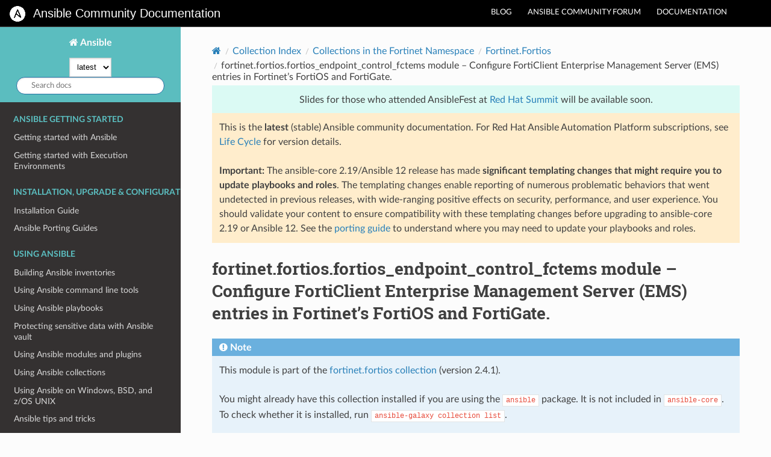

--- FILE ---
content_type: text/html; charset=UTF-8
request_url: https://docs.ansible.com/ansible/latest/collections/fortinet/fortios/fortios_endpoint_control_fctems_module.html
body_size: 11748
content:


<!DOCTYPE html>
<html class="writer-html5" lang="en" data-content_root="../../../">
<head>
  <meta charset="utf-8" /><meta name="generator" content="Docutils 0.18.1: http://docutils.sourceforge.net/" />
<meta content="2.21.0" name="antsibull-docs" />

  <meta name="viewport" content="width=device-width, initial-scale=1.0" />
  <title>fortinet.fortios.fortios_endpoint_control_fctems module – Configure FortiClient Enterprise Management Server (EMS) entries in Fortinet’s FortiOS and FortiGate. &mdash; Ansible Community Documentation</title>
      <link rel="stylesheet" type="text/css" href="../../../_static/pygments.css?v=41de9001" />
      <link rel="stylesheet" type="text/css" href="../../../_static/css/ansible.css?v=c5b67dd2" />
      <link rel="stylesheet" type="text/css" href="../../../_static/antsibull-minimal.css" />
      <link rel="stylesheet" type="text/css" href="../../../_static/copybutton.css?v=76b2166b" />
      <link rel="stylesheet" type="text/css" href="../../../_static/css/rtd-ethical-ads.css?v=289b023e" />

  
    <link rel="shortcut icon" href="../../../_static/images/Ansible-Mark-RGB_Black.png"/>
    <link rel="canonical" href="https://docs.ansible.com/ansible/latest/collections/fortinet/fortios/fortios_endpoint_control_fctems_module.html"/>
      <script src="../../../_static/jquery.js?v=5d32c60e"></script>
      <script src="../../../_static/_sphinx_javascript_frameworks_compat.js?v=2cd50e6c"></script>
      <script src="../../../_static/documentation_options.js?v=22a17294"></script>
      <script src="../../../_static/doctools.js?v=888ff710"></script>
      <script src="../../../_static/sphinx_highlight.js?v=dc90522c"></script>
      <script src="../../../_static/clipboard.min.js?v=a7894cd8"></script>
      <script src="../../../_static/copybutton.js?v=f281be69"></script>
    <script src="../../../_static/js/theme.js"></script>
    <link rel="index" title="Index" href="../../../genindex.html" />
    <link rel="search" title="Search" href="../../../search.html" />
    <link rel="next" title="fortinet.fortios.fortios_endpoint_control_fctems_override module – Configure FortiClient Enterprise Management Server (EMS) entries in Fortinet’s FortiOS and FortiGate." href="fortios_endpoint_control_fctems_override_module.html" />
    <link rel="prev" title="fortinet.fortios.fortios_endpoint_control_client module – Configure endpoint control client lists in Fortinet’s FortiOS and FortiGate." href="fortios_endpoint_control_client_module.html" /><!-- extra head elements for Ansible beyond RTD Sphinx Theme -->
<script src="https://www.redhat.com/dtm.js"></script>


<!-- Google Tag Manager Data Layer -->
<script>
 dataLayer = [];
</script>
<!-- End Google Tag Manager Data Layer -->


</head>

<body class="wy-body-for-nav"><!-- extra body elements for Ansible beyond RTD Sphinx Theme -->
<!-- Google Tag Manager -->
<noscript><iframe src="https://www.googletagmanager.com/ns.html?id=GTM-PSB293" height="0" width="0" style="display:none;visibility:hidden"></iframe></noscript>
<script>(function(w,d,s,l,i){w[l]=w[l]||[];w[l].push({'gtm.start': new Date().getTime(),event:'gtm.js'});var f=d.getElementsByTagName(s)[0], j=d.createElement(s),dl=l!='dataLayer'?'&l='+l:'';j.async=true;j.src='https://www.googletagmanager.com/gtm.js?id='+i+dl;f.parentNode.insertBefore(j,f); })(window,document,'script','dataLayer','GTM-PSB293');</script>
<!-- End Google Tag Manager -->

<div class="DocSite-globalNav ansibleNav">
  <ul>
    <li><a href="https://www.ansible.com/blog" target="_blank">Blog</a></li>
    <li><a href="https://forum.ansible.com/" target="_blank">Ansible community forum</a></li>
    <li><a href="https://docs.ansible.com/" target="_blank">Documentation</a></li>
  </ul>
</div>

<a class="DocSite-nav" href="/" style="padding-bottom: 30px;">

  <img class="DocSiteNav-logo"
    src="../../../_static/images/Ansible-Mark-RGB_White.png"
    alt="Ansible Logo">
  <div class="DocSiteNav-title">Ansible Community Documentation</div>
</a>
  <div class="wy-grid-for-nav">
    <nav data-toggle="wy-nav-shift" class="wy-nav-side">
      <div class="wy-side-scroll">
        <div class="wy-side-nav-search" >

          
          
          <a href="../../../index.html" class="icon icon-home">
            Ansible
          </a><!--- Based on https://github.com/rtfd/sphinx_rtd_theme/pull/438/files -->

<div class="version">
  
    <form class="version-dropdown" method="get">
      <script>
        function switchVersionTo(slug) {
          var current_url_path = window.location.pathname;
          var url_version = current_url_path.search("/12/") > -1
            ? "/12/"
            : "/latest/";
          var new_version_url = current_url_path.replace(url_version, "/" + slug + "/");
          window.location.replace(new_version_url);
        }
      </script>
      <label class="sr-only" for="version-list">Select version:</label>
      <select
          class="version-list"
          id="version-list"
          onchange="switchVersionTo(this.value);"
      >
        
        <option
            value="latest"
            
        >
            latest
        </option>
        
        <option
            value="11"
            
        >
            11
        </option>
        
        <option
            value="devel"
            
        >
            devel
        </option>
        
      </select>
    </form>
  
</div>
<div role="search">
  <form id="rtd-search-form" class="wy-form" action="../../../search.html" method="get">
    <label class="sr-only" for="q">Search docs:</label>
    <input type="text" class="st-default-search-input" id="q" name="q" placeholder="Search docs" />
    <input type="hidden" name="check_keywords" value="yes" />
    <input type="hidden" name="area" value="default" />
  </form>
</div>
        </div><div class="wy-menu wy-menu-vertical" data-spy="affix" role="navigation" aria-label="Navigation menu">
  
              <p class="caption" role="heading"><span class="caption-text">Ansible getting started</span></p>
<ul>
<li class="toctree-l1"><a class="reference internal" href="../../../getting_started/index.html">Getting started with Ansible</a></li>
<li class="toctree-l1"><a class="reference internal" href="../../../getting_started_ee/index.html">Getting started with Execution Environments</a></li>
</ul>
<p class="caption" role="heading"><span class="caption-text">Installation, Upgrade &amp; Configuration</span></p>
<ul>
<li class="toctree-l1"><a class="reference internal" href="../../../installation_guide/index.html">Installation Guide</a></li>
<li class="toctree-l1"><a class="reference internal" href="../../../porting_guides/porting_guides.html">Ansible Porting Guides</a></li>
</ul>
<p class="caption" role="heading"><span class="caption-text">Using Ansible</span></p>
<ul>
<li class="toctree-l1"><a class="reference internal" href="../../../inventory_guide/index.html">Building Ansible inventories</a></li>
<li class="toctree-l1"><a class="reference internal" href="../../../command_guide/index.html">Using Ansible command line tools</a></li>
<li class="toctree-l1"><a class="reference internal" href="../../../playbook_guide/index.html">Using Ansible playbooks</a></li>
<li class="toctree-l1"><a class="reference internal" href="../../../vault_guide/index.html">Protecting sensitive data with Ansible vault</a></li>
<li class="toctree-l1"><a class="reference internal" href="../../../module_plugin_guide/index.html">Using Ansible modules and plugins</a></li>
<li class="toctree-l1"><a class="reference internal" href="../../../collections_guide/index.html">Using Ansible collections</a></li>
<li class="toctree-l1"><a class="reference internal" href="../../../os_guide/index.html">Using Ansible on Windows, BSD, and z/OS UNIX</a></li>
<li class="toctree-l1"><a class="reference internal" href="../../../tips_tricks/index.html">Ansible tips and tricks</a></li>
</ul>
<p class="caption" role="heading"><span class="caption-text">Contributing to Ansible</span></p>
<ul>
<li class="toctree-l1"><a class="reference internal" href="../../../community/index.html">Ansible Community Guide</a></li>
<li class="toctree-l1"><a class="reference internal" href="../../../community/contributions_collections.html">Ansible Collections Contributor Guide</a></li>
<li class="toctree-l1"><a class="reference internal" href="../../../community/contributions.html">ansible-core Contributors Guide</a></li>
<li class="toctree-l1"><a class="reference internal" href="../../../community/advanced_index.html">Advanced Contributor Guide</a></li>
<li class="toctree-l1"><a class="reference internal" href="../../../dev_guide/style_guide/index.html">Ansible documentation style guide</a></li>
</ul>
<p class="caption" role="heading"><span class="caption-text">Extending Ansible</span></p>
<ul>
<li class="toctree-l1"><a class="reference internal" href="../../../dev_guide/index.html">Developer Guide</a></li>
</ul>
<p class="caption" role="heading"><span class="caption-text">Common Ansible Scenarios</span></p>
<ul>
<li class="toctree-l1"><a class="reference internal" href="../../../scenario_guides/cloud_guides.html">Legacy Public Cloud Guides</a></li>
</ul>
<p class="caption" role="heading"><span class="caption-text">Network Automation</span></p>
<ul>
<li class="toctree-l1"><a class="reference internal" href="../../../network/getting_started/index.html">Network Getting Started</a></li>
<li class="toctree-l1"><a class="reference internal" href="../../../network/user_guide/index.html">Network Advanced Topics</a></li>
<li class="toctree-l1"><a class="reference internal" href="../../../network/dev_guide/index.html">Network Developer Guide</a></li>
</ul>
<p class="caption" role="heading"><span class="caption-text">Ansible Galaxy</span></p>
<ul>
<li class="toctree-l1"><a class="reference internal" href="../../../galaxy/user_guide.html">Galaxy User Guide</a></li>
<li class="toctree-l1"><a class="reference internal" href="../../../galaxy/dev_guide.html">Galaxy Developer Guide</a></li>
</ul>
<p class="caption" role="heading"><span class="caption-text">Reference &amp; Appendices</span></p>
<ul class="current">
<li class="toctree-l1 current"><a class="reference internal" href="../../index.html">Collection Index</a><ul class="current">
<li class="toctree-l2"><a class="reference internal" href="../../amazon/index.html">Collections in the Amazon Namespace</a></li>
<li class="toctree-l2"><a class="reference internal" href="../../ansible/index.html">Collections in the Ansible Namespace</a></li>
<li class="toctree-l2"><a class="reference internal" href="../../arista/index.html">Collections in the Arista Namespace</a></li>
<li class="toctree-l2"><a class="reference internal" href="../../awx/index.html">Collections in the Awx Namespace</a></li>
<li class="toctree-l2"><a class="reference internal" href="../../azure/index.html">Collections in the Azure Namespace</a></li>
<li class="toctree-l2"><a class="reference internal" href="../../check_point/index.html">Collections in the Check_point Namespace</a></li>
<li class="toctree-l2"><a class="reference internal" href="../../chocolatey/index.html">Collections in the Chocolatey Namespace</a></li>
<li class="toctree-l2"><a class="reference internal" href="../../cisco/index.html">Collections in the Cisco Namespace</a></li>
<li class="toctree-l2"><a class="reference internal" href="../../cloud/index.html">Collections in the Cloud Namespace</a></li>
<li class="toctree-l2"><a class="reference internal" href="../../cloudscale_ch/index.html">Collections in the Cloudscale_ch Namespace</a></li>
<li class="toctree-l2"><a class="reference internal" href="../../community/index.html">Collections in the Community Namespace</a></li>
<li class="toctree-l2"><a class="reference internal" href="../../containers/index.html">Collections in the Containers Namespace</a></li>
<li class="toctree-l2"><a class="reference internal" href="../../cyberark/index.html">Collections in the Cyberark Namespace</a></li>
<li class="toctree-l2"><a class="reference internal" href="../../dellemc/index.html">Collections in the Dellemc Namespace</a></li>
<li class="toctree-l2"><a class="reference internal" href="../../f5networks/index.html">Collections in the F5networks Namespace</a></li>
<li class="toctree-l2 current"><a class="reference internal" href="../index.html">Collections in the Fortinet Namespace</a><ul class="current">
<li class="toctree-l3"><a class="reference internal" href="../fortimanager/index.html">Fortinet.Fortimanager</a></li>
<li class="toctree-l3 current"><a class="reference internal" href="index.html">Fortinet.Fortios</a><ul class="current">
<li class="toctree-l4"><a class="reference internal" href="index.html#description">Description</a></li>
<li class="toctree-l4 current"><a class="reference internal" href="index.html#plugin-index">Plugin Index</a></li>
</ul>
</li>
</ul>
</li>
<li class="toctree-l2"><a class="reference internal" href="../../frr/index.html">Collections in the Frr Namespace</a></li>
<li class="toctree-l2"><a class="reference internal" href="../../gluster/index.html">Collections in the Gluster Namespace</a></li>
<li class="toctree-l2"><a class="reference internal" href="../../google/index.html">Collections in the Google Namespace</a></li>
<li class="toctree-l2"><a class="reference internal" href="../../grafana/index.html">Collections in the Grafana Namespace</a></li>
<li class="toctree-l2"><a class="reference internal" href="../../hetzner/index.html">Collections in the Hetzner Namespace</a></li>
<li class="toctree-l2"><a class="reference internal" href="../../hitachivantara/index.html">Collections in the Hitachivantara Namespace</a></li>
<li class="toctree-l2"><a class="reference internal" href="../../hpe/index.html">Collections in the Hpe Namespace</a></li>
<li class="toctree-l2"><a class="reference internal" href="../../ibm/index.html">Collections in the Ibm Namespace</a></li>
<li class="toctree-l2"><a class="reference internal" href="../../ieisystem/index.html">Collections in the Ieisystem Namespace</a></li>
<li class="toctree-l2"><a class="reference internal" href="../../infinidat/index.html">Collections in the Infinidat Namespace</a></li>
<li class="toctree-l2"><a class="reference internal" href="../../infoblox/index.html">Collections in the Infoblox Namespace</a></li>
<li class="toctree-l2"><a class="reference internal" href="../../inspur/index.html">Collections in the Inspur Namespace</a></li>
<li class="toctree-l2"><a class="reference internal" href="../../junipernetworks/index.html">Collections in the Junipernetworks Namespace</a></li>
<li class="toctree-l2"><a class="reference internal" href="../../kaytus/index.html">Collections in the Kaytus Namespace</a></li>
<li class="toctree-l2"><a class="reference internal" href="../../kubernetes/index.html">Collections in the Kubernetes Namespace</a></li>
<li class="toctree-l2"><a class="reference internal" href="../../kubevirt/index.html">Collections in the Kubevirt Namespace</a></li>
<li class="toctree-l2"><a class="reference internal" href="../../lowlydba/index.html">Collections in the Lowlydba Namespace</a></li>
<li class="toctree-l2"><a class="reference internal" href="../../mellanox/index.html">Collections in the Mellanox Namespace</a></li>
<li class="toctree-l2"><a class="reference internal" href="../../microsoft/index.html">Collections in the Microsoft Namespace</a></li>
<li class="toctree-l2"><a class="reference internal" href="../../netapp/index.html">Collections in the Netapp Namespace</a></li>
<li class="toctree-l2"><a class="reference internal" href="../../netapp_eseries/index.html">Collections in the Netapp_eseries Namespace</a></li>
<li class="toctree-l2"><a class="reference internal" href="../../netbox/index.html">Collections in the Netbox Namespace</a></li>
<li class="toctree-l2"><a class="reference internal" href="../../ngine_io/index.html">Collections in the Ngine_io Namespace</a></li>
<li class="toctree-l2"><a class="reference internal" href="../../openstack/index.html">Collections in the Openstack Namespace</a></li>
<li class="toctree-l2"><a class="reference internal" href="../../openvswitch/index.html">Collections in the Openvswitch Namespace</a></li>
<li class="toctree-l2"><a class="reference internal" href="../../ovirt/index.html">Collections in the Ovirt Namespace</a></li>
<li class="toctree-l2"><a class="reference internal" href="../../purestorage/index.html">Collections in the Purestorage Namespace</a></li>
<li class="toctree-l2"><a class="reference internal" href="../../ravendb/index.html">Collections in the Ravendb Namespace</a></li>
<li class="toctree-l2"><a class="reference internal" href="../../sensu/index.html">Collections in the Sensu Namespace</a></li>
<li class="toctree-l2"><a class="reference internal" href="../../servicenow/index.html">Collections in the Servicenow Namespace</a></li>
<li class="toctree-l2"><a class="reference internal" href="../../splunk/index.html">Collections in the Splunk Namespace</a></li>
<li class="toctree-l2"><a class="reference internal" href="../../t_systems_mms/index.html">Collections in the T_systems_mms Namespace</a></li>
<li class="toctree-l2"><a class="reference internal" href="../../telekom_mms/index.html">Collections in the Telekom_mms Namespace</a></li>
<li class="toctree-l2"><a class="reference internal" href="../../theforeman/index.html">Collections in the Theforeman Namespace</a></li>
<li class="toctree-l2"><a class="reference internal" href="../../vmware/index.html">Collections in the Vmware Namespace</a></li>
<li class="toctree-l2"><a class="reference internal" href="../../vultr/index.html">Collections in the Vultr Namespace</a></li>
<li class="toctree-l2"><a class="reference internal" href="../../vyos/index.html">Collections in the Vyos Namespace</a></li>
<li class="toctree-l2"><a class="reference internal" href="../../wti/index.html">Collections in the Wti Namespace</a></li>
</ul>
</li>
<li class="toctree-l1"><a class="reference internal" href="../../all_plugins.html">Indexes of all modules and plugins</a></li>
<li class="toctree-l1"><a class="reference internal" href="../../../reference_appendices/playbooks_keywords.html">Playbook Keywords</a></li>
<li class="toctree-l1"><a class="reference internal" href="../../../reference_appendices/common_return_values.html">Return Values</a></li>
<li class="toctree-l1"><a class="reference internal" href="../../../reference_appendices/config.html">Ansible Configuration Settings</a></li>
<li class="toctree-l1"><a class="reference internal" href="../../../reference_appendices/general_precedence.html">Controlling how Ansible behaves: precedence rules</a></li>
<li class="toctree-l1"><a class="reference internal" href="../../../reference_appendices/YAMLSyntax.html">YAML Syntax</a></li>
<li class="toctree-l1"><a class="reference internal" href="../../../reference_appendices/python_3_support.html">Python 3 Support</a></li>
<li class="toctree-l1"><a class="reference internal" href="../../../reference_appendices/interpreter_discovery.html">Interpreter Discovery</a></li>
<li class="toctree-l1"><a class="reference internal" href="../../../reference_appendices/release_and_maintenance.html">Releases and maintenance</a></li>
<li class="toctree-l1"><a class="reference internal" href="../../../reference_appendices/test_strategies.html">Testing Strategies</a></li>
<li class="toctree-l1"><a class="reference internal" href="../../../dev_guide/testing/sanity/index.html">Sanity Tests</a></li>
<li class="toctree-l1"><a class="reference internal" href="../../../reference_appendices/faq.html">Frequently Asked Questions</a></li>
<li class="toctree-l1"><a class="reference internal" href="../../../reference_appendices/glossary.html">Glossary</a></li>
<li class="toctree-l1"><a class="reference internal" href="../../../reference_appendices/module_utils.html">Ansible Reference: Module Utilities</a></li>
<li class="toctree-l1"><a class="reference internal" href="../../../reference_appendices/special_variables.html">Special Variables</a></li>
<li class="toctree-l1"><a class="reference internal" href="../../../reference_appendices/tower.html">Red Hat Ansible Automation Platform</a></li>
<li class="toctree-l1"><a class="reference internal" href="../../../reference_appendices/automationhub.html">Ansible Automation Hub</a></li>
<li class="toctree-l1"><a class="reference internal" href="../../../reference_appendices/logging.html">Logging Ansible output</a></li>
</ul>
<p class="caption" role="heading"><span class="caption-text">Roadmaps</span></p>
<ul>
<li class="toctree-l1"><a class="reference internal" href="../../../roadmap/ansible_roadmap_index.html">Ansible Roadmap</a></li>
<li class="toctree-l1"><a class="reference internal" href="../../../roadmap/ansible_core_roadmap_index.html">ansible-core Roadmaps</a></li>
</ul>
<!-- extra nav elements for Ansible beyond RTD Sphinx Theme -->
<!-- changeable widget links to tower - do not change as image controlled by Ansible-->
<div id="sideBanner">
  <br/>
  <a href="https://www.ansible.com/docs-left?utm_source=docs">
    <img style="border-width:0px;" src="https://cdn2.hubspot.net/hubfs/330046/docs-graphics/ASB-docs-left-rail.png" />
  </a>
  <br/><br/><br/>
</div>

        </div>
      </div>
    </nav>

    <section data-toggle="wy-nav-shift" class="wy-nav-content-wrap"><nav class="wy-nav-top" aria-label="Mobile navigation menu" >
          <i data-toggle="wy-nav-top" class="fa fa-bars"></i>
          <a href="../../../index.html">Ansible</a>
      </nav>

      <div class="wy-nav-content">
        <div class="rst-content">
          <div role="navigation" aria-label="Page navigation">
  <ul class="wy-breadcrumbs">
      <li><a href="../../../index.html" class="icon icon-home" aria-label="Home"></a></li>
          <li class="breadcrumb-item"><a href="../../index.html">Collection Index</a></li>
          <li class="breadcrumb-item"><a href="../index.html">Collections in the Fortinet Namespace</a></li>
          <li class="breadcrumb-item"><a href="index.html">Fortinet.Fortios</a></li>
      <li class="breadcrumb-item active">fortinet.fortios.fortios_endpoint_control_fctems module – Configure FortiClient Enterprise Management Server (EMS) entries in Fortinet’s FortiOS and FortiGate.</li>
  <li class="wy-breadcrumbs-aside">
            <!-- Remove main index page as it is no longer editable -->
            
              <br>

            
  </li>
  </ul>
  <hr/>
</div>
          <div role="main" class="document" itemscope="itemscope" itemtype="http://schema.org/Article">
  <script>
    function startsWith(str, needle) {
      return str.slice(0, needle.length) == needle
    }
    function startsWithOneOf(str, needles) {
      return needles.some(function (needle) {
        return startsWith(str, needle);
      });
    }
    var banner = '';
      /*use extra_banner for when we want something extra, like a survey or Community Day notice */
      var extra_banner = '';
    
      var extra_banner =
      '<div id="latest_extra_banner_id" class="admonition important">' +
        '<p style="padding-bottom: 1.2rem;text-align: center;">' +
        'Slides for those who attended AnsibleFest at <a href="https://www.redhat.com/en/summit?sc_cid=RHCTG1250000442936">Red Hat Summit</a> will be available soon.' +
        '</p>' +
      '</div>';
    
    // Create a banner if we're not on the official docs site
    if (location.host == "docs.testing.ansible.com") {
      document.write('<div id="testing_banner_id" class="admonition important">' +
                     '<p>This is the testing site for Ansible Documentation. Unless you are reviewing pre-production changes, please visit the <a href="https://docs.ansible.com/ansible/latest/">official documentation website</a>.</p> <p></p>' +
                     '</div>');
    }
    
      // Create a banner
      current_url_path = window.location.pathname;

      var important = false;
      var msg = '<p>';
      if (startsWith(current_url_path, "/ansible-core/")) {
        msg += 'You are reading documentation for Ansible Core, which contains no plugins except for those in ansible.builtin. For documentation of the Ansible package, go to <a href="/ansible/latest">the latest documentation</a>.';
        /* temp - add extra warning about core-2.19. Included in core 2.19 and later releases */
        msg += '<br><p><strong>Important:</strong> The ansible-core 2.19 release has made <b>significant templating changes that might require you to update playbooks and roles</b>. The templating changes enable reporting of numerous problematic behaviors that went undetected in previous releases, with wide-ranging positive effects on security, performance, and user experience. You should validate your content to ensure compatibility with these templating changes before upgrading to ansible-core 2.19. See the <a href="https://docs.ansible.com/ansible/devel/porting_guides/porting_guide_12.html">porting guide</a> to understand where you may need to update your playbooks and roles.';
      } else if (startsWithOneOf(current_url_path, ["/ansible/latest/", "/ansible/12/"])) {
        /* temp extra banner to advertise something */
        banner += extra_banner;

        msg += 'This is the <b>latest</b> (stable) Ansible community documentation. For Red Hat Ansible Automation Platform subscriptions, see <a href="https://access.redhat.com/support/policy/updates/ansible-automation-platform">Life Cycle</a> for version details.';
        /* temp - add extra warning about core-2.19. Included in latest package release docs */
 
        msg += '<br><p><strong>Important:</strong> The ansible-core 2.19/Ansible 12 release has made <b>significant templating changes that might require you to update playbooks and roles</b>. The templating changes enable reporting of numerous problematic behaviors that went undetected in previous releases, with wide-ranging positive effects on security, performance, and user experience. You should validate your content to ensure compatibility with these templating changes before upgrading to ansible-core 2.19 or Ansible 12. See the <a href="https://docs.ansible.com/ansible/devel/porting_guides/porting_guide_12.html">porting guide</a> to understand where you may need to update your playbooks and roles.';

      } else if (startsWith(current_url_path, "/ansible/2.9/")) {
        msg += 'You are reading the latest Red Hat released version of the Ansible documentation. Community users can use this version, or select <b>latest</b> from the version selector to the left for the most recent community version.';
      } else if (startsWith(current_url_path, "/ansible/devel/")) {
        /* temp extra banner to advertise something */
        banner += extra_banner;

        msg += 'You are reading the <b>devel</b> version of the Ansible documentation - this version is not guaranteed stable. Use the version selection to the left if you want the <b>latest</b> (stable) released version.';
      } else {
        msg += 'You are reading an older version of the Ansible documentation. Use the version selection to the left if you want the <b>latest</b> (stable) released version.';
        /* temp extra banner to advertise something - this is for testing*/
        banner += extra_banner;

      }
      msg += '</p>';

      banner += '<div id="banner_id" class="admonition ';
      banner += important ? 'important' : 'caution';
      banner += '">';
      banner += important ? '<br>' : '';
      banner += msg;
      banner += important ? '<br>' : '';
      banner += '</div>';
      document.write(banner);
    
  </script>


  
           <div itemprop="articleBody">
             
  <span class="target" id="ansible-collections-fortinet-fortios-fortios-endpoint-control-fctems-module"></span><section id="fortinet-fortios-fortios-endpoint-control-fctems-module-configure-forticlient-enterprise-management-server-ems-entries-in-fortinet-s-fortios-and-fortigate">
<h1>fortinet.fortios.fortios_endpoint_control_fctems module – Configure FortiClient Enterprise Management Server (EMS) entries in Fortinet’s FortiOS and FortiGate.<a class="headerlink" href="#fortinet-fortios-fortios-endpoint-control-fctems-module-configure-forticlient-enterprise-management-server-ems-entries-in-fortinet-s-fortios-and-fortigate" title="Link to this heading"></a></h1>
<div class="admonition note">
<p class="admonition-title">Note</p>
<p>This module is part of the <a class="reference external" href="https://galaxy.ansible.com/ui/repo/published/fortinet/fortios/">fortinet.fortios collection</a> (version 2.4.1).</p>
<p>You might already have this collection installed if you are using the <code class="docutils literal notranslate"><span class="pre">ansible</span></code> package.
It is not included in <code class="docutils literal notranslate"><span class="pre">ansible-core</span></code>.
To check whether it is installed, run <code class="code docutils literal notranslate"><span class="pre">ansible-galaxy</span> <span class="pre">collection</span> <span class="pre">list</span></code>.</p>
<p>To install it, use: <code class="code docutils literal notranslate"><span class="pre">ansible-galaxy</span> <span class="pre">collection</span> <span class="pre">install</span> <span class="pre">fortinet.fortios</span></code>.
You need further requirements to be able to use this module,
see <a class="reference internal" href="#ansible-collections-fortinet-fortios-fortios-endpoint-control-fctems-module-requirements"><span class="std std-ref">Requirements</span></a> for details.</p>
<p>To use it in a playbook, specify: <code class="code docutils literal notranslate"><span class="pre">fortinet.fortios.fortios_endpoint_control_fctems</span></code>.</p>
</div>
<p class="ansible-version-added">New in fortinet.fortios 2.0.0</p>
<nav class="contents local" id="contents">
<ul class="simple">
<li><p><a class="reference internal" href="#synopsis" id="id1">Synopsis</a></p></li>
<li><p><a class="reference internal" href="#requirements" id="id2">Requirements</a></p></li>
<li><p><a class="reference internal" href="#parameters" id="id3">Parameters</a></p></li>
<li><p><a class="reference internal" href="#notes" id="id4">Notes</a></p></li>
<li><p><a class="reference internal" href="#examples" id="id5">Examples</a></p></li>
<li><p><a class="reference internal" href="#return-values" id="id6">Return Values</a></p></li>
</ul>
</nav>
<section id="synopsis">
<h2><a class="toc-backref" href="#id1" role="doc-backlink">Synopsis</a><a class="headerlink" href="#synopsis" title="Link to this heading"></a></h2>
<ul class="simple">
<li><p>This module is able to configure a FortiGate or FortiOS (FOS) device by allowing the user to set and modify endpoint_control feature and fctems category. Examples include all parameters and values need to be adjusted to datasources before usage. Tested with FOS v6.0.0</p></li>
</ul>
</section>
<section id="requirements">
<span id="ansible-collections-fortinet-fortios-fortios-endpoint-control-fctems-module-requirements"></span><h2><a class="toc-backref" href="#id2" role="doc-backlink">Requirements</a><a class="headerlink" href="#requirements" title="Link to this heading"></a></h2>
<p>The below requirements are needed on the host that executes this module.</p>
<ul class="simple">
<li><p>ansible&gt;=2.15</p></li>
</ul>
</section>
<section id="parameters">
<h2><a class="toc-backref" href="#id3" role="doc-backlink">Parameters</a><a class="headerlink" href="#parameters" title="Link to this heading"></a></h2>
<table class="longtable ansible-option-table docutils align-default" style="width: 100%">
<thead>
<tr class="row-odd"><th class="head"><p>Parameter</p></th>
<th class="head"><p>Comments</p></th>
</tr>
</thead>
<tbody>
<tr class="row-even"><td><div class="ansible-option-cell">
<div class="ansibleOptionAnchor" id="parameter-access_token"></div><p class="ansible-option-title" id="ansible-collections-fortinet-fortios-fortios-endpoint-control-fctems-module-parameter-access-token"><strong>access_token</strong></p>
<a class="ansibleOptionLink" href="#parameter-access_token" title="Permalink to this option"></a><p class="ansible-option-type-line"><span class="ansible-option-type">string</span></p>
</div></td>
<td><div class="ansible-option-cell"><p>Token-based authentication. Generated from GUI of Fortigate.</p>
</div></td>
</tr>
<tr class="row-odd"><td><div class="ansible-option-cell">
<div class="ansibleOptionAnchor" id="parameter-enable_log"></div><p class="ansible-option-title" id="ansible-collections-fortinet-fortios-fortios-endpoint-control-fctems-module-parameter-enable-log"><strong>enable_log</strong></p>
<a class="ansibleOptionLink" href="#parameter-enable_log" title="Permalink to this option"></a><p class="ansible-option-type-line"><span class="ansible-option-type">boolean</span></p>
</div></td>
<td><div class="ansible-option-cell"><p>Enable/Disable logging for task.</p>
<p class="ansible-option-line"><strong class="ansible-option-choices">Choices:</strong></p>
<ul class="simple">
<li><p><code class="ansible-option-default-bold docutils literal notranslate"><strong><span class="pre">false</span></strong></code> <span class="ansible-option-choices-default-mark">← (default)</span></p></li>
<li><p><code class="ansible-option-choices-entry docutils literal notranslate"><span class="pre">true</span></code></p></li>
</ul>
</div></td>
</tr>
<tr class="row-even"><td><div class="ansible-option-cell">
<div class="ansibleOptionAnchor" id="parameter-endpoint_control_fctems"></div><p class="ansible-option-title" id="ansible-collections-fortinet-fortios-fortios-endpoint-control-fctems-module-parameter-endpoint-control-fctems"><strong>endpoint_control_fctems</strong></p>
<a class="ansibleOptionLink" href="#parameter-endpoint_control_fctems" title="Permalink to this option"></a><p class="ansible-option-type-line"><span class="ansible-option-type">dictionary</span></p>
</div></td>
<td><div class="ansible-option-cell"><p>Configure FortiClient Enterprise Management Server (EMS) entries.</p>
</div></td>
</tr>
<tr class="row-odd"><td><div class="ansible-option-indent"></div><div class="ansible-option-cell">
<div class="ansibleOptionAnchor" id="parameter-endpoint_control_fctems/admin_password"></div><p class="ansible-option-title" id="ansible-collections-fortinet-fortios-fortios-endpoint-control-fctems-module-parameter-endpoint-control-fctems-admin-password"><strong>admin_password</strong></p>
<a class="ansibleOptionLink" href="#parameter-endpoint_control_fctems/admin_password" title="Permalink to this option"></a><p class="ansible-option-type-line"><span class="ansible-option-type">string</span></p>
</div></td>
<td><div class="ansible-option-indent-desc"></div><div class="ansible-option-cell"><p>FortiClient EMS admin password.</p>
</div></td>
</tr>
<tr class="row-even"><td><div class="ansible-option-indent"></div><div class="ansible-option-cell">
<div class="ansibleOptionAnchor" id="parameter-endpoint_control_fctems/admin_username"></div><p class="ansible-option-title" id="ansible-collections-fortinet-fortios-fortios-endpoint-control-fctems-module-parameter-endpoint-control-fctems-admin-username"><strong>admin_username</strong></p>
<a class="ansibleOptionLink" href="#parameter-endpoint_control_fctems/admin_username" title="Permalink to this option"></a><p class="ansible-option-type-line"><span class="ansible-option-type">string</span></p>
</div></td>
<td><div class="ansible-option-indent-desc"></div><div class="ansible-option-cell"><p>FortiClient EMS admin username.</p>
</div></td>
</tr>
<tr class="row-odd"><td><div class="ansible-option-indent"></div><div class="ansible-option-cell">
<div class="ansibleOptionAnchor" id="parameter-endpoint_control_fctems/call_timeout"></div><p class="ansible-option-title" id="ansible-collections-fortinet-fortios-fortios-endpoint-control-fctems-module-parameter-endpoint-control-fctems-call-timeout"><strong>call_timeout</strong></p>
<a class="ansibleOptionLink" href="#parameter-endpoint_control_fctems/call_timeout" title="Permalink to this option"></a><p class="ansible-option-type-line"><span class="ansible-option-type">integer</span></p>
</div></td>
<td><div class="ansible-option-indent-desc"></div><div class="ansible-option-cell"><p>FortiClient EMS call timeout in seconds (1 - 180 seconds).</p>
</div></td>
</tr>
<tr class="row-even"><td><div class="ansible-option-indent"></div><div class="ansible-option-cell">
<div class="ansibleOptionAnchor" id="parameter-endpoint_control_fctems/capabilities"></div><p class="ansible-option-title" id="ansible-collections-fortinet-fortios-fortios-endpoint-control-fctems-module-parameter-endpoint-control-fctems-capabilities"><strong>capabilities</strong></p>
<a class="ansibleOptionLink" href="#parameter-endpoint_control_fctems/capabilities" title="Permalink to this option"></a><p class="ansible-option-type-line"><span class="ansible-option-type">list</span> / <span class="ansible-option-elements">elements=string</span></p>
</div></td>
<td><div class="ansible-option-indent-desc"></div><div class="ansible-option-cell"><p>List of EMS capabilities.</p>
<p class="ansible-option-line"><strong class="ansible-option-choices">Choices:</strong></p>
<ul class="simple">
<li><p><code class="ansible-option-choices-entry docutils literal notranslate"><span class="pre">&quot;fabric-auth&quot;</span></code></p></li>
<li><p><code class="ansible-option-choices-entry docutils literal notranslate"><span class="pre">&quot;silent-approval&quot;</span></code></p></li>
<li><p><code class="ansible-option-choices-entry docutils literal notranslate"><span class="pre">&quot;websocket&quot;</span></code></p></li>
<li><p><code class="ansible-option-choices-entry docutils literal notranslate"><span class="pre">&quot;websocket-malware&quot;</span></code></p></li>
<li><p><code class="ansible-option-choices-entry docutils literal notranslate"><span class="pre">&quot;push-ca-certs&quot;</span></code></p></li>
<li><p><code class="ansible-option-choices-entry docutils literal notranslate"><span class="pre">&quot;common-tags-api&quot;</span></code></p></li>
<li><p><code class="ansible-option-choices-entry docutils literal notranslate"><span class="pre">&quot;tenant-id&quot;</span></code></p></li>
<li><p><code class="ansible-option-choices-entry docutils literal notranslate"><span class="pre">&quot;client-avatars&quot;</span></code></p></li>
<li><p><code class="ansible-option-choices-entry docutils literal notranslate"><span class="pre">&quot;single-vdom-connector&quot;</span></code></p></li>
<li><p><code class="ansible-option-choices-entry docutils literal notranslate"><span class="pre">&quot;fgt-sysinfo-api&quot;</span></code></p></li>
<li><p><code class="ansible-option-choices-entry docutils literal notranslate"><span class="pre">&quot;ztna-server-info&quot;</span></code></p></li>
<li><p><code class="ansible-option-choices-entry docutils literal notranslate"><span class="pre">&quot;used-tags&quot;</span></code></p></li>
</ul>
</div></td>
</tr>
<tr class="row-odd"><td><div class="ansible-option-indent"></div><div class="ansible-option-cell">
<div class="ansibleOptionAnchor" id="parameter-endpoint_control_fctems/certificate"></div><p class="ansible-option-title" id="ansible-collections-fortinet-fortios-fortios-endpoint-control-fctems-module-parameter-endpoint-control-fctems-certificate"><strong>certificate</strong></p>
<a class="ansibleOptionLink" href="#parameter-endpoint_control_fctems/certificate" title="Permalink to this option"></a><p class="ansible-option-type-line"><span class="ansible-option-type">string</span></p>
</div></td>
<td><div class="ansible-option-indent-desc"></div><div class="ansible-option-cell"><p>FortiClient EMS certificate. Source certificate.remote.name.</p>
</div></td>
</tr>
<tr class="row-even"><td><div class="ansible-option-indent"></div><div class="ansible-option-cell">
<div class="ansibleOptionAnchor" id="parameter-endpoint_control_fctems/cloud_authentication_access_key"></div><p class="ansible-option-title" id="ansible-collections-fortinet-fortios-fortios-endpoint-control-fctems-module-parameter-endpoint-control-fctems-cloud-authentication-access-key"><strong>cloud_authentication_access_key</strong></p>
<a class="ansibleOptionLink" href="#parameter-endpoint_control_fctems/cloud_authentication_access_key" title="Permalink to this option"></a><p class="ansible-option-type-line"><span class="ansible-option-type">string</span></p>
</div></td>
<td><div class="ansible-option-indent-desc"></div><div class="ansible-option-cell"><p>FortiClient EMS Cloud multitenancy access key</p>
</div></td>
</tr>
<tr class="row-odd"><td><div class="ansible-option-indent"></div><div class="ansible-option-cell">
<div class="ansibleOptionAnchor" id="parameter-endpoint_control_fctems/cloud_server_type"></div><p class="ansible-option-title" id="ansible-collections-fortinet-fortios-fortios-endpoint-control-fctems-module-parameter-endpoint-control-fctems-cloud-server-type"><strong>cloud_server_type</strong></p>
<a class="ansibleOptionLink" href="#parameter-endpoint_control_fctems/cloud_server_type" title="Permalink to this option"></a><p class="ansible-option-type-line"><span class="ansible-option-type">string</span></p>
</div></td>
<td><div class="ansible-option-indent-desc"></div><div class="ansible-option-cell"><p>Cloud server type.</p>
<p class="ansible-option-line"><strong class="ansible-option-choices">Choices:</strong></p>
<ul class="simple">
<li><p><code class="ansible-option-choices-entry docutils literal notranslate"><span class="pre">&quot;production&quot;</span></code></p></li>
<li><p><code class="ansible-option-choices-entry docutils literal notranslate"><span class="pre">&quot;alpha&quot;</span></code></p></li>
<li><p><code class="ansible-option-choices-entry docutils literal notranslate"><span class="pre">&quot;beta&quot;</span></code></p></li>
</ul>
</div></td>
</tr>
<tr class="row-even"><td><div class="ansible-option-indent"></div><div class="ansible-option-cell">
<div class="ansibleOptionAnchor" id="parameter-endpoint_control_fctems/dirty_reason"></div><p class="ansible-option-title" id="ansible-collections-fortinet-fortios-fortios-endpoint-control-fctems-module-parameter-endpoint-control-fctems-dirty-reason"><strong>dirty_reason</strong></p>
<a class="ansibleOptionLink" href="#parameter-endpoint_control_fctems/dirty_reason" title="Permalink to this option"></a><p class="ansible-option-type-line"><span class="ansible-option-type">string</span></p>
</div></td>
<td><div class="ansible-option-indent-desc"></div><div class="ansible-option-cell"><p>Dirty Reason for FortiClient EMS.</p>
<p class="ansible-option-line"><strong class="ansible-option-choices">Choices:</strong></p>
<ul class="simple">
<li><p><code class="ansible-option-choices-entry docutils literal notranslate"><span class="pre">&quot;none&quot;</span></code></p></li>
<li><p><code class="ansible-option-choices-entry docutils literal notranslate"><span class="pre">&quot;mismatched-ems-sn&quot;</span></code></p></li>
</ul>
</div></td>
</tr>
<tr class="row-odd"><td><div class="ansible-option-indent"></div><div class="ansible-option-cell">
<div class="ansibleOptionAnchor" id="parameter-endpoint_control_fctems/ems_id"></div><p class="ansible-option-title" id="ansible-collections-fortinet-fortios-fortios-endpoint-control-fctems-module-parameter-endpoint-control-fctems-ems-id"><strong>ems_id</strong></p>
<a class="ansibleOptionLink" href="#parameter-endpoint_control_fctems/ems_id" title="Permalink to this option"></a><p class="ansible-option-type-line"><span class="ansible-option-type">integer</span> / <span class="ansible-option-required">required</span></p>
</div></td>
<td><div class="ansible-option-indent-desc"></div><div class="ansible-option-cell"><p>EMS ID in order (1 - 7). see &lt;a href=’#notes’&gt;Notes&lt;/a&gt;.</p>
</div></td>
</tr>
<tr class="row-even"><td><div class="ansible-option-indent"></div><div class="ansible-option-cell">
<div class="ansibleOptionAnchor" id="parameter-endpoint_control_fctems/fortinetone_cloud_authentication"></div><p class="ansible-option-title" id="ansible-collections-fortinet-fortios-fortios-endpoint-control-fctems-module-parameter-endpoint-control-fctems-fortinetone-cloud-authentication"><strong>fortinetone_cloud_authentication</strong></p>
<a class="ansibleOptionLink" href="#parameter-endpoint_control_fctems/fortinetone_cloud_authentication" title="Permalink to this option"></a><p class="ansible-option-type-line"><span class="ansible-option-type">string</span></p>
</div></td>
<td><div class="ansible-option-indent-desc"></div><div class="ansible-option-cell"><p>Enable/disable authentication of FortiClient EMS Cloud through FortiCloud account.</p>
<p class="ansible-option-line"><strong class="ansible-option-choices">Choices:</strong></p>
<ul class="simple">
<li><p><code class="ansible-option-choices-entry docutils literal notranslate"><span class="pre">&quot;enable&quot;</span></code></p></li>
<li><p><code class="ansible-option-choices-entry docutils literal notranslate"><span class="pre">&quot;disable&quot;</span></code></p></li>
</ul>
</div></td>
</tr>
<tr class="row-odd"><td><div class="ansible-option-indent"></div><div class="ansible-option-cell">
<div class="ansibleOptionAnchor" id="parameter-endpoint_control_fctems/https_port"></div><p class="ansible-option-title" id="ansible-collections-fortinet-fortios-fortios-endpoint-control-fctems-module-parameter-endpoint-control-fctems-https-port"><strong>https_port</strong></p>
<a class="ansibleOptionLink" href="#parameter-endpoint_control_fctems/https_port" title="Permalink to this option"></a><p class="ansible-option-type-line"><span class="ansible-option-type">integer</span></p>
</div></td>
<td><div class="ansible-option-indent-desc"></div><div class="ansible-option-cell"><p>FortiClient EMS HTTPS access port number. (1 - 65535).</p>
</div></td>
</tr>
<tr class="row-even"><td><div class="ansible-option-indent"></div><div class="ansible-option-cell">
<div class="ansibleOptionAnchor" id="parameter-endpoint_control_fctems/interface"></div><p class="ansible-option-title" id="ansible-collections-fortinet-fortios-fortios-endpoint-control-fctems-module-parameter-endpoint-control-fctems-interface"><strong>interface</strong></p>
<a class="ansibleOptionLink" href="#parameter-endpoint_control_fctems/interface" title="Permalink to this option"></a><p class="ansible-option-type-line"><span class="ansible-option-type">string</span></p>
</div></td>
<td><div class="ansible-option-indent-desc"></div><div class="ansible-option-cell"><p>Specify outgoing interface to reach server. Source system.interface.name.</p>
</div></td>
</tr>
<tr class="row-odd"><td><div class="ansible-option-indent"></div><div class="ansible-option-cell">
<div class="ansibleOptionAnchor" id="parameter-endpoint_control_fctems/interface_select_method"></div><p class="ansible-option-title" id="ansible-collections-fortinet-fortios-fortios-endpoint-control-fctems-module-parameter-endpoint-control-fctems-interface-select-method"><strong>interface_select_method</strong></p>
<a class="ansibleOptionLink" href="#parameter-endpoint_control_fctems/interface_select_method" title="Permalink to this option"></a><p class="ansible-option-type-line"><span class="ansible-option-type">string</span></p>
</div></td>
<td><div class="ansible-option-indent-desc"></div><div class="ansible-option-cell"><p>Specify how to select outgoing interface to reach server.</p>
<p class="ansible-option-line"><strong class="ansible-option-choices">Choices:</strong></p>
<ul class="simple">
<li><p><code class="ansible-option-choices-entry docutils literal notranslate"><span class="pre">&quot;auto&quot;</span></code></p></li>
<li><p><code class="ansible-option-choices-entry docutils literal notranslate"><span class="pre">&quot;sdwan&quot;</span></code></p></li>
<li><p><code class="ansible-option-choices-entry docutils literal notranslate"><span class="pre">&quot;specify&quot;</span></code></p></li>
</ul>
</div></td>
</tr>
<tr class="row-even"><td><div class="ansible-option-indent"></div><div class="ansible-option-cell">
<div class="ansibleOptionAnchor" id="parameter-endpoint_control_fctems/name"></div><p class="ansible-option-title" id="ansible-collections-fortinet-fortios-fortios-endpoint-control-fctems-module-parameter-endpoint-control-fctems-name"><strong>name</strong></p>
<a class="ansibleOptionLink" href="#parameter-endpoint_control_fctems/name" title="Permalink to this option"></a><p class="ansible-option-type-line"><span class="ansible-option-type">string</span></p>
</div></td>
<td><div class="ansible-option-indent-desc"></div><div class="ansible-option-cell"><p>FortiClient Enterprise Management Server (EMS) name.</p>
</div></td>
</tr>
<tr class="row-odd"><td><div class="ansible-option-indent"></div><div class="ansible-option-cell">
<div class="ansibleOptionAnchor" id="parameter-endpoint_control_fctems/out_of_sync_threshold"></div><p class="ansible-option-title" id="ansible-collections-fortinet-fortios-fortios-endpoint-control-fctems-module-parameter-endpoint-control-fctems-out-of-sync-threshold"><strong>out_of_sync_threshold</strong></p>
<a class="ansibleOptionLink" href="#parameter-endpoint_control_fctems/out_of_sync_threshold" title="Permalink to this option"></a><p class="ansible-option-type-line"><span class="ansible-option-type">integer</span></p>
</div></td>
<td><div class="ansible-option-indent-desc"></div><div class="ansible-option-cell"><p>Outdated resource threshold in seconds (10 - 3600).</p>
</div></td>
</tr>
<tr class="row-even"><td><div class="ansible-option-indent"></div><div class="ansible-option-cell">
<div class="ansibleOptionAnchor" id="parameter-endpoint_control_fctems/preserve_ssl_session"></div><p class="ansible-option-title" id="ansible-collections-fortinet-fortios-fortios-endpoint-control-fctems-module-parameter-endpoint-control-fctems-preserve-ssl-session"><strong>preserve_ssl_session</strong></p>
<a class="ansibleOptionLink" href="#parameter-endpoint_control_fctems/preserve_ssl_session" title="Permalink to this option"></a><p class="ansible-option-type-line"><span class="ansible-option-type">string</span></p>
</div></td>
<td><div class="ansible-option-indent-desc"></div><div class="ansible-option-cell"><p>Enable/disable preservation of EMS SSL session connection. Warning, most users should not touch this setting.</p>
<p class="ansible-option-line"><strong class="ansible-option-choices">Choices:</strong></p>
<ul class="simple">
<li><p><code class="ansible-option-choices-entry docutils literal notranslate"><span class="pre">&quot;enable&quot;</span></code></p></li>
<li><p><code class="ansible-option-choices-entry docutils literal notranslate"><span class="pre">&quot;disable&quot;</span></code></p></li>
</ul>
</div></td>
</tr>
<tr class="row-odd"><td><div class="ansible-option-indent"></div><div class="ansible-option-cell">
<div class="ansibleOptionAnchor" id="parameter-endpoint_control_fctems/pull_avatars"></div><p class="ansible-option-title" id="ansible-collections-fortinet-fortios-fortios-endpoint-control-fctems-module-parameter-endpoint-control-fctems-pull-avatars"><strong>pull_avatars</strong></p>
<a class="ansibleOptionLink" href="#parameter-endpoint_control_fctems/pull_avatars" title="Permalink to this option"></a><p class="ansible-option-type-line"><span class="ansible-option-type">string</span></p>
</div></td>
<td><div class="ansible-option-indent-desc"></div><div class="ansible-option-cell"><p>Enable/disable pulling avatars from EMS.</p>
<p class="ansible-option-line"><strong class="ansible-option-choices">Choices:</strong></p>
<ul class="simple">
<li><p><code class="ansible-option-choices-entry docutils literal notranslate"><span class="pre">&quot;enable&quot;</span></code></p></li>
<li><p><code class="ansible-option-choices-entry docutils literal notranslate"><span class="pre">&quot;disable&quot;</span></code></p></li>
</ul>
</div></td>
</tr>
<tr class="row-even"><td><div class="ansible-option-indent"></div><div class="ansible-option-cell">
<div class="ansibleOptionAnchor" id="parameter-endpoint_control_fctems/pull_malware_hash"></div><p class="ansible-option-title" id="ansible-collections-fortinet-fortios-fortios-endpoint-control-fctems-module-parameter-endpoint-control-fctems-pull-malware-hash"><strong>pull_malware_hash</strong></p>
<a class="ansibleOptionLink" href="#parameter-endpoint_control_fctems/pull_malware_hash" title="Permalink to this option"></a><p class="ansible-option-type-line"><span class="ansible-option-type">string</span></p>
</div></td>
<td><div class="ansible-option-indent-desc"></div><div class="ansible-option-cell"><p>Enable/disable pulling FortiClient malware hash from EMS.</p>
<p class="ansible-option-line"><strong class="ansible-option-choices">Choices:</strong></p>
<ul class="simple">
<li><p><code class="ansible-option-choices-entry docutils literal notranslate"><span class="pre">&quot;enable&quot;</span></code></p></li>
<li><p><code class="ansible-option-choices-entry docutils literal notranslate"><span class="pre">&quot;disable&quot;</span></code></p></li>
</ul>
</div></td>
</tr>
<tr class="row-odd"><td><div class="ansible-option-indent"></div><div class="ansible-option-cell">
<div class="ansibleOptionAnchor" id="parameter-endpoint_control_fctems/pull_sysinfo"></div><p class="ansible-option-title" id="ansible-collections-fortinet-fortios-fortios-endpoint-control-fctems-module-parameter-endpoint-control-fctems-pull-sysinfo"><strong>pull_sysinfo</strong></p>
<a class="ansibleOptionLink" href="#parameter-endpoint_control_fctems/pull_sysinfo" title="Permalink to this option"></a><p class="ansible-option-type-line"><span class="ansible-option-type">string</span></p>
</div></td>
<td><div class="ansible-option-indent-desc"></div><div class="ansible-option-cell"><p>Enable/disable pulling SysInfo from EMS.</p>
<p class="ansible-option-line"><strong class="ansible-option-choices">Choices:</strong></p>
<ul class="simple">
<li><p><code class="ansible-option-choices-entry docutils literal notranslate"><span class="pre">&quot;enable&quot;</span></code></p></li>
<li><p><code class="ansible-option-choices-entry docutils literal notranslate"><span class="pre">&quot;disable&quot;</span></code></p></li>
</ul>
</div></td>
</tr>
<tr class="row-even"><td><div class="ansible-option-indent"></div><div class="ansible-option-cell">
<div class="ansibleOptionAnchor" id="parameter-endpoint_control_fctems/pull_tags"></div><p class="ansible-option-title" id="ansible-collections-fortinet-fortios-fortios-endpoint-control-fctems-module-parameter-endpoint-control-fctems-pull-tags"><strong>pull_tags</strong></p>
<a class="ansibleOptionLink" href="#parameter-endpoint_control_fctems/pull_tags" title="Permalink to this option"></a><p class="ansible-option-type-line"><span class="ansible-option-type">string</span></p>
</div></td>
<td><div class="ansible-option-indent-desc"></div><div class="ansible-option-cell"><p>Enable/disable pulling FortiClient user tags from EMS.</p>
<p class="ansible-option-line"><strong class="ansible-option-choices">Choices:</strong></p>
<ul class="simple">
<li><p><code class="ansible-option-choices-entry docutils literal notranslate"><span class="pre">&quot;enable&quot;</span></code></p></li>
<li><p><code class="ansible-option-choices-entry docutils literal notranslate"><span class="pre">&quot;disable&quot;</span></code></p></li>
</ul>
</div></td>
</tr>
<tr class="row-odd"><td><div class="ansible-option-indent"></div><div class="ansible-option-cell">
<div class="ansibleOptionAnchor" id="parameter-endpoint_control_fctems/pull_vulnerabilities"></div><p class="ansible-option-title" id="ansible-collections-fortinet-fortios-fortios-endpoint-control-fctems-module-parameter-endpoint-control-fctems-pull-vulnerabilities"><strong>pull_vulnerabilities</strong></p>
<a class="ansibleOptionLink" href="#parameter-endpoint_control_fctems/pull_vulnerabilities" title="Permalink to this option"></a><p class="ansible-option-type-line"><span class="ansible-option-type">string</span></p>
</div></td>
<td><div class="ansible-option-indent-desc"></div><div class="ansible-option-cell"><p>Enable/disable pulling vulnerabilities from EMS.</p>
<p class="ansible-option-line"><strong class="ansible-option-choices">Choices:</strong></p>
<ul class="simple">
<li><p><code class="ansible-option-choices-entry docutils literal notranslate"><span class="pre">&quot;enable&quot;</span></code></p></li>
<li><p><code class="ansible-option-choices-entry docutils literal notranslate"><span class="pre">&quot;disable&quot;</span></code></p></li>
</ul>
</div></td>
</tr>
<tr class="row-even"><td><div class="ansible-option-indent"></div><div class="ansible-option-cell">
<div class="ansibleOptionAnchor" id="parameter-endpoint_control_fctems/send_tags_to_all_vdoms"></div><p class="ansible-option-title" id="ansible-collections-fortinet-fortios-fortios-endpoint-control-fctems-module-parameter-endpoint-control-fctems-send-tags-to-all-vdoms"><strong>send_tags_to_all_vdoms</strong></p>
<a class="ansibleOptionLink" href="#parameter-endpoint_control_fctems/send_tags_to_all_vdoms" title="Permalink to this option"></a><p class="ansible-option-type-line"><span class="ansible-option-type">string</span></p>
</div></td>
<td><div class="ansible-option-indent-desc"></div><div class="ansible-option-cell"><p>Relax restrictions on tags to send all EMS tags to all VDOMs</p>
<p class="ansible-option-line"><strong class="ansible-option-choices">Choices:</strong></p>
<ul class="simple">
<li><p><code class="ansible-option-choices-entry docutils literal notranslate"><span class="pre">&quot;enable&quot;</span></code></p></li>
<li><p><code class="ansible-option-choices-entry docutils literal notranslate"><span class="pre">&quot;disable&quot;</span></code></p></li>
</ul>
</div></td>
</tr>
<tr class="row-odd"><td><div class="ansible-option-indent"></div><div class="ansible-option-cell">
<div class="ansibleOptionAnchor" id="parameter-endpoint_control_fctems/serial_number"></div><p class="ansible-option-title" id="ansible-collections-fortinet-fortios-fortios-endpoint-control-fctems-module-parameter-endpoint-control-fctems-serial-number"><strong>serial_number</strong></p>
<a class="ansibleOptionLink" href="#parameter-endpoint_control_fctems/serial_number" title="Permalink to this option"></a><p class="ansible-option-type-line"><span class="ansible-option-type">string</span></p>
</div></td>
<td><div class="ansible-option-indent-desc"></div><div class="ansible-option-cell"><p>EMS Serial Number.</p>
</div></td>
</tr>
<tr class="row-even"><td><div class="ansible-option-indent"></div><div class="ansible-option-cell">
<div class="ansibleOptionAnchor" id="parameter-endpoint_control_fctems/server"></div><p class="ansible-option-title" id="ansible-collections-fortinet-fortios-fortios-endpoint-control-fctems-module-parameter-endpoint-control-fctems-server"><strong>server</strong></p>
<a class="ansibleOptionLink" href="#parameter-endpoint_control_fctems/server" title="Permalink to this option"></a><p class="ansible-option-type-line"><span class="ansible-option-type">string</span></p>
</div></td>
<td><div class="ansible-option-indent-desc"></div><div class="ansible-option-cell"><p>FortiClient EMS FQDN or IPv4 address.</p>
</div></td>
</tr>
<tr class="row-odd"><td><div class="ansible-option-indent"></div><div class="ansible-option-cell">
<div class="ansibleOptionAnchor" id="parameter-endpoint_control_fctems/source_ip"></div><p class="ansible-option-title" id="ansible-collections-fortinet-fortios-fortios-endpoint-control-fctems-module-parameter-endpoint-control-fctems-source-ip"><strong>source_ip</strong></p>
<a class="ansibleOptionLink" href="#parameter-endpoint_control_fctems/source_ip" title="Permalink to this option"></a><p class="ansible-option-type-line"><span class="ansible-option-type">string</span></p>
</div></td>
<td><div class="ansible-option-indent-desc"></div><div class="ansible-option-cell"><p>REST API call source IP.</p>
</div></td>
</tr>
<tr class="row-even"><td><div class="ansible-option-indent"></div><div class="ansible-option-cell">
<div class="ansibleOptionAnchor" id="parameter-endpoint_control_fctems/status"></div><p class="ansible-option-title" id="ansible-collections-fortinet-fortios-fortios-endpoint-control-fctems-module-parameter-endpoint-control-fctems-status"><strong>status</strong></p>
<a class="ansibleOptionLink" href="#parameter-endpoint_control_fctems/status" title="Permalink to this option"></a><p class="ansible-option-type-line"><span class="ansible-option-type">string</span></p>
</div></td>
<td><div class="ansible-option-indent-desc"></div><div class="ansible-option-cell"><p>Enable or disable this EMS configuration.</p>
<p class="ansible-option-line"><strong class="ansible-option-choices">Choices:</strong></p>
<ul class="simple">
<li><p><code class="ansible-option-choices-entry docutils literal notranslate"><span class="pre">&quot;enable&quot;</span></code></p></li>
<li><p><code class="ansible-option-choices-entry docutils literal notranslate"><span class="pre">&quot;disable&quot;</span></code></p></li>
</ul>
</div></td>
</tr>
<tr class="row-odd"><td><div class="ansible-option-indent"></div><div class="ansible-option-cell">
<div class="ansibleOptionAnchor" id="parameter-endpoint_control_fctems/status_check_interval"></div><p class="ansible-option-title" id="ansible-collections-fortinet-fortios-fortios-endpoint-control-fctems-module-parameter-endpoint-control-fctems-status-check-interval"><strong>status_check_interval</strong></p>
<a class="ansibleOptionLink" href="#parameter-endpoint_control_fctems/status_check_interval" title="Permalink to this option"></a><p class="ansible-option-type-line"><span class="ansible-option-type">integer</span></p>
</div></td>
<td><div class="ansible-option-indent-desc"></div><div class="ansible-option-cell"><p>FortiClient EMS call timeout in seconds (1 - 120 seconds).</p>
</div></td>
</tr>
<tr class="row-even"><td><div class="ansible-option-indent"></div><div class="ansible-option-cell">
<div class="ansibleOptionAnchor" id="parameter-endpoint_control_fctems/tenant_id"></div><p class="ansible-option-title" id="ansible-collections-fortinet-fortios-fortios-endpoint-control-fctems-module-parameter-endpoint-control-fctems-tenant-id"><strong>tenant_id</strong></p>
<a class="ansibleOptionLink" href="#parameter-endpoint_control_fctems/tenant_id" title="Permalink to this option"></a><p class="ansible-option-type-line"><span class="ansible-option-type">string</span></p>
</div></td>
<td><div class="ansible-option-indent-desc"></div><div class="ansible-option-cell"><p>EMS Tenant ID.</p>
</div></td>
</tr>
<tr class="row-odd"><td><div class="ansible-option-indent"></div><div class="ansible-option-cell">
<div class="ansibleOptionAnchor" id="parameter-endpoint_control_fctems/trust_ca_cn"></div><p class="ansible-option-title" id="ansible-collections-fortinet-fortios-fortios-endpoint-control-fctems-module-parameter-endpoint-control-fctems-trust-ca-cn"><strong>trust_ca_cn</strong></p>
<a class="ansibleOptionLink" href="#parameter-endpoint_control_fctems/trust_ca_cn" title="Permalink to this option"></a><p class="ansible-option-type-line"><span class="ansible-option-type">string</span></p>
</div></td>
<td><div class="ansible-option-indent-desc"></div><div class="ansible-option-cell"><p>Enable/disable trust of the EMS certificate issuer(CA) and common name(CN) for certificate auto-renewal.</p>
<p class="ansible-option-line"><strong class="ansible-option-choices">Choices:</strong></p>
<ul class="simple">
<li><p><code class="ansible-option-choices-entry docutils literal notranslate"><span class="pre">&quot;enable&quot;</span></code></p></li>
<li><p><code class="ansible-option-choices-entry docutils literal notranslate"><span class="pre">&quot;disable&quot;</span></code></p></li>
</ul>
</div></td>
</tr>
<tr class="row-even"><td><div class="ansible-option-indent"></div><div class="ansible-option-cell">
<div class="ansibleOptionAnchor" id="parameter-endpoint_control_fctems/verifying_ca"></div><p class="ansible-option-title" id="ansible-collections-fortinet-fortios-fortios-endpoint-control-fctems-module-parameter-endpoint-control-fctems-verifying-ca"><strong>verifying_ca</strong></p>
<a class="ansibleOptionLink" href="#parameter-endpoint_control_fctems/verifying_ca" title="Permalink to this option"></a><p class="ansible-option-type-line"><span class="ansible-option-type">string</span></p>
</div></td>
<td><div class="ansible-option-indent-desc"></div><div class="ansible-option-cell"><p>Lowest CA cert on Fortigate in verified EMS cert chain. Source certificate.ca.name vpn.certificate.ca.name.</p>
</div></td>
</tr>
<tr class="row-odd"><td><div class="ansible-option-indent"></div><div class="ansible-option-cell">
<div class="ansibleOptionAnchor" id="parameter-endpoint_control_fctems/websocket_override"></div><p class="ansible-option-title" id="ansible-collections-fortinet-fortios-fortios-endpoint-control-fctems-module-parameter-endpoint-control-fctems-websocket-override"><strong>websocket_override</strong></p>
<a class="ansibleOptionLink" href="#parameter-endpoint_control_fctems/websocket_override" title="Permalink to this option"></a><p class="ansible-option-type-line"><span class="ansible-option-type">string</span></p>
</div></td>
<td><div class="ansible-option-indent-desc"></div><div class="ansible-option-cell"><p>Enable/disable override behavior for how this FortiGate unit connects to EMS using a WebSocket connection.</p>
<p class="ansible-option-line"><strong class="ansible-option-choices">Choices:</strong></p>
<ul class="simple">
<li><p><code class="ansible-option-choices-entry docutils literal notranslate"><span class="pre">&quot;enable&quot;</span></code></p></li>
<li><p><code class="ansible-option-choices-entry docutils literal notranslate"><span class="pre">&quot;disable&quot;</span></code></p></li>
</ul>
</div></td>
</tr>
<tr class="row-even"><td><div class="ansible-option-cell">
<div class="ansibleOptionAnchor" id="parameter-member_path"></div><p class="ansible-option-title" id="ansible-collections-fortinet-fortios-fortios-endpoint-control-fctems-module-parameter-member-path"><strong>member_path</strong></p>
<a class="ansibleOptionLink" href="#parameter-member_path" title="Permalink to this option"></a><p class="ansible-option-type-line"><span class="ansible-option-type">string</span></p>
</div></td>
<td><div class="ansible-option-cell"><p>Member attribute path to operate on.</p>
<p>Delimited by a slash character if there are more than one attribute.</p>
<p>Parameter marked with member_path is legitimate for doing member operation.</p>
</div></td>
</tr>
<tr class="row-odd"><td><div class="ansible-option-cell">
<div class="ansibleOptionAnchor" id="parameter-member_state"></div><p class="ansible-option-title" id="ansible-collections-fortinet-fortios-fortios-endpoint-control-fctems-module-parameter-member-state"><strong>member_state</strong></p>
<a class="ansibleOptionLink" href="#parameter-member_state" title="Permalink to this option"></a><p class="ansible-option-type-line"><span class="ansible-option-type">string</span></p>
</div></td>
<td><div class="ansible-option-cell"><p>Add or delete a member under specified attribute path.</p>
<p>When member_state is specified, the state option is ignored.</p>
<p class="ansible-option-line"><strong class="ansible-option-choices">Choices:</strong></p>
<ul class="simple">
<li><p><code class="ansible-option-choices-entry docutils literal notranslate"><span class="pre">&quot;present&quot;</span></code></p></li>
<li><p><code class="ansible-option-choices-entry docutils literal notranslate"><span class="pre">&quot;absent&quot;</span></code></p></li>
</ul>
</div></td>
</tr>
<tr class="row-even"><td><div class="ansible-option-cell">
<div class="ansibleOptionAnchor" id="parameter-state"></div><p class="ansible-option-title" id="ansible-collections-fortinet-fortios-fortios-endpoint-control-fctems-module-parameter-state"><strong>state</strong></p>
<a class="ansibleOptionLink" href="#parameter-state" title="Permalink to this option"></a><p class="ansible-option-type-line"><span class="ansible-option-type">string</span> / <span class="ansible-option-required">required</span></p>
</div></td>
<td><div class="ansible-option-cell"><p>Indicates whether to create or remove the object.</p>
<p class="ansible-option-line"><strong class="ansible-option-choices">Choices:</strong></p>
<ul class="simple">
<li><p><code class="ansible-option-choices-entry docutils literal notranslate"><span class="pre">&quot;present&quot;</span></code></p></li>
<li><p><code class="ansible-option-choices-entry docutils literal notranslate"><span class="pre">&quot;absent&quot;</span></code></p></li>
</ul>
</div></td>
</tr>
<tr class="row-odd"><td><div class="ansible-option-cell">
<div class="ansibleOptionAnchor" id="parameter-vdom"></div><p class="ansible-option-title" id="ansible-collections-fortinet-fortios-fortios-endpoint-control-fctems-module-parameter-vdom"><strong>vdom</strong></p>
<a class="ansibleOptionLink" href="#parameter-vdom" title="Permalink to this option"></a><p class="ansible-option-type-line"><span class="ansible-option-type">string</span></p>
</div></td>
<td><div class="ansible-option-cell"><p>Virtual domain, among those defined previously. A vdom is a virtual instance of the FortiGate that can be configured and used as a different unit.</p>
<p class="ansible-option-line"><strong class="ansible-option-default-bold">Default:</strong> <code class="ansible-option-default docutils literal notranslate"><span class="pre">&quot;root&quot;</span></code></p>
</div></td>
</tr>
</tbody>
</table>
</section>
<section id="notes">
<h2><a class="toc-backref" href="#id4" role="doc-backlink">Notes</a><a class="headerlink" href="#notes" title="Link to this heading"></a></h2>
<div class="admonition note">
<p class="admonition-title">Note</p>
<ul class="simple">
<li><p>We highly recommend using your own value as the ems_id instead of 0, while ‘0’ is a special placeholder that allows the backend to assign the latest available number for the object, it does have limitations. Please find more details in Q&amp;A.</p></li>
<li><p>Legacy fortiosapi has been deprecated, httpapi is the preferred way to run playbooks</p></li>
<li><p>The module supports check_mode.</p></li>
</ul>
</div>
</section>
<section id="examples">
<h2><a class="toc-backref" href="#id5" role="doc-backlink">Examples</a><a class="headerlink" href="#examples" title="Link to this heading"></a></h2>
<div class="highlight-yaml+jinja notranslate"><div class="highlight"><pre><span></span><span class="p p-Indicator">-</span><span class="w"> </span><span class="nt">name</span><span class="p">:</span><span class="w"> </span><span class="l l-Scalar l-Scalar-Plain">Configure FortiClient Enterprise Management Server (EMS) entries.</span>
<span class="w">  </span><span class="nt">fortinet.fortios.fortios_endpoint_control_fctems</span><span class="p">:</span>
<span class="w">      </span><span class="nt">vdom</span><span class="p">:</span><span class="w"> </span><span class="s">&quot;</span><span class="cp">{{</span> <span class="nv">vdom</span> <span class="cp">}}</span><span class="s">&quot;</span>
<span class="w">      </span><span class="nt">state</span><span class="p">:</span><span class="w"> </span><span class="s">&quot;present&quot;</span>
<span class="w">      </span><span class="nt">access_token</span><span class="p">:</span><span class="w"> </span><span class="s">&quot;&lt;your_own_value&gt;&quot;</span>
<span class="w">      </span><span class="nt">endpoint_control_fctems</span><span class="p">:</span>
<span class="w">          </span><span class="nt">admin_password</span><span class="p">:</span><span class="w"> </span><span class="s">&quot;&lt;your_own_value&gt;&quot;</span>
<span class="w">          </span><span class="nt">admin_username</span><span class="p">:</span><span class="w"> </span><span class="s">&quot;&lt;your_own_value&gt;&quot;</span>
<span class="w">          </span><span class="nt">call_timeout</span><span class="p">:</span><span class="w"> </span><span class="s">&quot;30&quot;</span>
<span class="w">          </span><span class="nt">capabilities</span><span class="p">:</span><span class="w"> </span><span class="s">&quot;fabric-auth&quot;</span>
<span class="w">          </span><span class="nt">certificate</span><span class="p">:</span><span class="w"> </span><span class="s">&quot;&lt;your_own_value&gt;</span><span class="nv"> </span><span class="s">(source</span><span class="nv"> </span><span class="s">certificate.remote.name)&quot;</span>
<span class="w">          </span><span class="nt">cloud_authentication_access_key</span><span class="p">:</span><span class="w"> </span><span class="s">&quot;&lt;your_own_value&gt;&quot;</span>
<span class="w">          </span><span class="nt">cloud_server_type</span><span class="p">:</span><span class="w"> </span><span class="s">&quot;production&quot;</span>
<span class="w">          </span><span class="nt">dirty_reason</span><span class="p">:</span><span class="w"> </span><span class="s">&quot;none&quot;</span>
<span class="w">          </span><span class="nt">ems_id</span><span class="p">:</span><span class="w"> </span><span class="s">&quot;&lt;you_own_value&gt;&quot;</span>
<span class="w">          </span><span class="nt">fortinetone_cloud_authentication</span><span class="p">:</span><span class="w"> </span><span class="s">&quot;enable&quot;</span>
<span class="w">          </span><span class="nt">https_port</span><span class="p">:</span><span class="w"> </span><span class="s">&quot;443&quot;</span>
<span class="w">          </span><span class="nt">interface</span><span class="p">:</span><span class="w"> </span><span class="s">&quot;&lt;your_own_value&gt;</span><span class="nv"> </span><span class="s">(source</span><span class="nv"> </span><span class="s">system.interface.name)&quot;</span>
<span class="w">          </span><span class="nt">interface_select_method</span><span class="p">:</span><span class="w"> </span><span class="s">&quot;auto&quot;</span>
<span class="w">          </span><span class="nt">name</span><span class="p">:</span><span class="w"> </span><span class="s">&quot;default_name_16&quot;</span>
<span class="w">          </span><span class="nt">out_of_sync_threshold</span><span class="p">:</span><span class="w"> </span><span class="s">&quot;180&quot;</span>
<span class="w">          </span><span class="nt">preserve_ssl_session</span><span class="p">:</span><span class="w"> </span><span class="s">&quot;enable&quot;</span>
<span class="w">          </span><span class="nt">pull_avatars</span><span class="p">:</span><span class="w"> </span><span class="s">&quot;enable&quot;</span>
<span class="w">          </span><span class="nt">pull_malware_hash</span><span class="p">:</span><span class="w"> </span><span class="s">&quot;enable&quot;</span>
<span class="w">          </span><span class="nt">pull_sysinfo</span><span class="p">:</span><span class="w"> </span><span class="s">&quot;enable&quot;</span>
<span class="w">          </span><span class="nt">pull_tags</span><span class="p">:</span><span class="w"> </span><span class="s">&quot;enable&quot;</span>
<span class="w">          </span><span class="nt">pull_vulnerabilities</span><span class="p">:</span><span class="w"> </span><span class="s">&quot;enable&quot;</span>
<span class="w">          </span><span class="nt">send_tags_to_all_vdoms</span><span class="p">:</span><span class="w"> </span><span class="s">&quot;enable&quot;</span>
<span class="w">          </span><span class="nt">serial_number</span><span class="p">:</span><span class="w"> </span><span class="s">&quot;&lt;your_own_value&gt;&quot;</span>
<span class="w">          </span><span class="nt">server</span><span class="p">:</span><span class="w"> </span><span class="s">&quot;192.168.100.40&quot;</span>
<span class="w">          </span><span class="nt">source_ip</span><span class="p">:</span><span class="w"> </span><span class="s">&quot;84.230.14.43&quot;</span>
<span class="w">          </span><span class="nt">status</span><span class="p">:</span><span class="w"> </span><span class="s">&quot;enable&quot;</span>
<span class="w">          </span><span class="nt">status_check_interval</span><span class="p">:</span><span class="w"> </span><span class="s">&quot;90&quot;</span>
<span class="w">          </span><span class="nt">tenant_id</span><span class="p">:</span><span class="w"> </span><span class="s">&quot;&lt;your_own_value&gt;&quot;</span>
<span class="w">          </span><span class="nt">trust_ca_cn</span><span class="p">:</span><span class="w"> </span><span class="s">&quot;enable&quot;</span>
<span class="w">          </span><span class="nt">verifying_ca</span><span class="p">:</span><span class="w"> </span><span class="s">&quot;&lt;your_own_value&gt;</span><span class="nv"> </span><span class="s">(source</span><span class="nv"> </span><span class="s">certificate.ca.name</span><span class="nv"> </span><span class="s">vpn.certificate.ca.name)&quot;</span>
<span class="w">          </span><span class="nt">websocket_override</span><span class="p">:</span><span class="w"> </span><span class="s">&quot;enable&quot;</span>
</pre></div>
</div>
</section>
<section id="return-values">
<h2><a class="toc-backref" href="#id6" role="doc-backlink">Return Values</a><a class="headerlink" href="#return-values" title="Link to this heading"></a></h2>
<p>Common return values are documented <a class="reference internal" href="../../../reference_appendices/common_return_values.html#common-return-values"><span class="std std-ref">here</span></a>, the following are the fields unique to this module:</p>
<table class="longtable ansible-option-table docutils align-default" style="width: 100%">
<thead>
<tr class="row-odd"><th class="head"><p>Key</p></th>
<th class="head"><p>Description</p></th>
</tr>
</thead>
<tbody>
<tr class="row-even"><td><div class="ansible-option-cell">
<div class="ansibleOptionAnchor" id="return-build"></div><p class="ansible-option-title" id="ansible-collections-fortinet-fortios-fortios-endpoint-control-fctems-module-return-build"><strong>build</strong></p>
<a class="ansibleOptionLink" href="#return-build" title="Permalink to this return value"></a><p class="ansible-option-type-line"><span class="ansible-option-type">string</span></p>
</div></td>
<td><div class="ansible-option-cell"><p>Build number of the fortigate image</p>
<p class="ansible-option-line"><strong class="ansible-option-returned-bold">Returned:</strong> always</p>
<p class="ansible-option-line ansible-option-sample"><strong class="ansible-option-sample-bold">Sample:</strong> <code class="ansible-option-sample docutils literal notranslate"><span class="pre">&quot;1547&quot;</span></code></p>
</div></td>
</tr>
<tr class="row-odd"><td><div class="ansible-option-cell">
<div class="ansibleOptionAnchor" id="return-http_method"></div><p class="ansible-option-title" id="ansible-collections-fortinet-fortios-fortios-endpoint-control-fctems-module-return-http-method"><strong>http_method</strong></p>
<a class="ansibleOptionLink" href="#return-http_method" title="Permalink to this return value"></a><p class="ansible-option-type-line"><span class="ansible-option-type">string</span></p>
</div></td>
<td><div class="ansible-option-cell"><p>Last method used to provision the content into FortiGate</p>
<p class="ansible-option-line"><strong class="ansible-option-returned-bold">Returned:</strong> always</p>
<p class="ansible-option-line ansible-option-sample"><strong class="ansible-option-sample-bold">Sample:</strong> <code class="ansible-option-sample docutils literal notranslate"><span class="pre">&quot;PUT&quot;</span></code></p>
</div></td>
</tr>
<tr class="row-even"><td><div class="ansible-option-cell">
<div class="ansibleOptionAnchor" id="return-http_status"></div><p class="ansible-option-title" id="ansible-collections-fortinet-fortios-fortios-endpoint-control-fctems-module-return-http-status"><strong>http_status</strong></p>
<a class="ansibleOptionLink" href="#return-http_status" title="Permalink to this return value"></a><p class="ansible-option-type-line"><span class="ansible-option-type">string</span></p>
</div></td>
<td><div class="ansible-option-cell"><p>Last result given by FortiGate on last operation applied</p>
<p class="ansible-option-line"><strong class="ansible-option-returned-bold">Returned:</strong> always</p>
<p class="ansible-option-line ansible-option-sample"><strong class="ansible-option-sample-bold">Sample:</strong> <code class="ansible-option-sample docutils literal notranslate"><span class="pre">&quot;200&quot;</span></code></p>
</div></td>
</tr>
<tr class="row-odd"><td><div class="ansible-option-cell">
<div class="ansibleOptionAnchor" id="return-mkey"></div><p class="ansible-option-title" id="ansible-collections-fortinet-fortios-fortios-endpoint-control-fctems-module-return-mkey"><strong>mkey</strong></p>
<a class="ansibleOptionLink" href="#return-mkey" title="Permalink to this return value"></a><p class="ansible-option-type-line"><span class="ansible-option-type">string</span></p>
</div></td>
<td><div class="ansible-option-cell"><p>Master key (id) used in the last call to FortiGate</p>
<p class="ansible-option-line"><strong class="ansible-option-returned-bold">Returned:</strong> success</p>
<p class="ansible-option-line ansible-option-sample"><strong class="ansible-option-sample-bold">Sample:</strong> <code class="ansible-option-sample docutils literal notranslate"><span class="pre">&quot;id&quot;</span></code></p>
</div></td>
</tr>
<tr class="row-even"><td><div class="ansible-option-cell">
<div class="ansibleOptionAnchor" id="return-name"></div><p class="ansible-option-title" id="ansible-collections-fortinet-fortios-fortios-endpoint-control-fctems-module-return-name"><strong>name</strong></p>
<a class="ansibleOptionLink" href="#return-name" title="Permalink to this return value"></a><p class="ansible-option-type-line"><span class="ansible-option-type">string</span></p>
</div></td>
<td><div class="ansible-option-cell"><p>Name of the table used to fulfill the request</p>
<p class="ansible-option-line"><strong class="ansible-option-returned-bold">Returned:</strong> always</p>
<p class="ansible-option-line ansible-option-sample"><strong class="ansible-option-sample-bold">Sample:</strong> <code class="ansible-option-sample docutils literal notranslate"><span class="pre">&quot;urlfilter&quot;</span></code></p>
</div></td>
</tr>
<tr class="row-odd"><td><div class="ansible-option-cell">
<div class="ansibleOptionAnchor" id="return-path"></div><p class="ansible-option-title" id="ansible-collections-fortinet-fortios-fortios-endpoint-control-fctems-module-return-path"><strong>path</strong></p>
<a class="ansibleOptionLink" href="#return-path" title="Permalink to this return value"></a><p class="ansible-option-type-line"><span class="ansible-option-type">string</span></p>
</div></td>
<td><div class="ansible-option-cell"><p>Path of the table used to fulfill the request</p>
<p class="ansible-option-line"><strong class="ansible-option-returned-bold">Returned:</strong> always</p>
<p class="ansible-option-line ansible-option-sample"><strong class="ansible-option-sample-bold">Sample:</strong> <code class="ansible-option-sample docutils literal notranslate"><span class="pre">&quot;webfilter&quot;</span></code></p>
</div></td>
</tr>
<tr class="row-even"><td><div class="ansible-option-cell">
<div class="ansibleOptionAnchor" id="return-revision"></div><p class="ansible-option-title" id="ansible-collections-fortinet-fortios-fortios-endpoint-control-fctems-module-return-revision"><strong>revision</strong></p>
<a class="ansibleOptionLink" href="#return-revision" title="Permalink to this return value"></a><p class="ansible-option-type-line"><span class="ansible-option-type">string</span></p>
</div></td>
<td><div class="ansible-option-cell"><p>Internal revision number</p>
<p class="ansible-option-line"><strong class="ansible-option-returned-bold">Returned:</strong> always</p>
<p class="ansible-option-line ansible-option-sample"><strong class="ansible-option-sample-bold">Sample:</strong> <code class="ansible-option-sample docutils literal notranslate"><span class="pre">&quot;17.0.2.10658&quot;</span></code></p>
</div></td>
</tr>
<tr class="row-odd"><td><div class="ansible-option-cell">
<div class="ansibleOptionAnchor" id="return-serial"></div><p class="ansible-option-title" id="ansible-collections-fortinet-fortios-fortios-endpoint-control-fctems-module-return-serial"><strong>serial</strong></p>
<a class="ansibleOptionLink" href="#return-serial" title="Permalink to this return value"></a><p class="ansible-option-type-line"><span class="ansible-option-type">string</span></p>
</div></td>
<td><div class="ansible-option-cell"><p>Serial number of the unit</p>
<p class="ansible-option-line"><strong class="ansible-option-returned-bold">Returned:</strong> always</p>
<p class="ansible-option-line ansible-option-sample"><strong class="ansible-option-sample-bold">Sample:</strong> <code class="ansible-option-sample docutils literal notranslate"><span class="pre">&quot;FGVMEVYYQT3AB5352&quot;</span></code></p>
</div></td>
</tr>
<tr class="row-even"><td><div class="ansible-option-cell">
<div class="ansibleOptionAnchor" id="return-status"></div><p class="ansible-option-title" id="ansible-collections-fortinet-fortios-fortios-endpoint-control-fctems-module-return-status"><strong>status</strong></p>
<a class="ansibleOptionLink" href="#return-status" title="Permalink to this return value"></a><p class="ansible-option-type-line"><span class="ansible-option-type">string</span></p>
</div></td>
<td><div class="ansible-option-cell"><p>Indication of the operation’s result</p>
<p class="ansible-option-line"><strong class="ansible-option-returned-bold">Returned:</strong> always</p>
<p class="ansible-option-line ansible-option-sample"><strong class="ansible-option-sample-bold">Sample:</strong> <code class="ansible-option-sample docutils literal notranslate"><span class="pre">&quot;success&quot;</span></code></p>
</div></td>
</tr>
<tr class="row-odd"><td><div class="ansible-option-cell">
<div class="ansibleOptionAnchor" id="return-vdom"></div><p class="ansible-option-title" id="ansible-collections-fortinet-fortios-fortios-endpoint-control-fctems-module-return-vdom"><strong>vdom</strong></p>
<a class="ansibleOptionLink" href="#return-vdom" title="Permalink to this return value"></a><p class="ansible-option-type-line"><span class="ansible-option-type">string</span></p>
</div></td>
<td><div class="ansible-option-cell"><p>Virtual domain used</p>
<p class="ansible-option-line"><strong class="ansible-option-returned-bold">Returned:</strong> always</p>
<p class="ansible-option-line ansible-option-sample"><strong class="ansible-option-sample-bold">Sample:</strong> <code class="ansible-option-sample docutils literal notranslate"><span class="pre">&quot;root&quot;</span></code></p>
</div></td>
</tr>
<tr class="row-even"><td><div class="ansible-option-cell">
<div class="ansibleOptionAnchor" id="return-version"></div><p class="ansible-option-title" id="ansible-collections-fortinet-fortios-fortios-endpoint-control-fctems-module-return-version"><strong>version</strong></p>
<a class="ansibleOptionLink" href="#return-version" title="Permalink to this return value"></a><p class="ansible-option-type-line"><span class="ansible-option-type">string</span></p>
</div></td>
<td><div class="ansible-option-cell"><p>Version of the FortiGate</p>
<p class="ansible-option-line"><strong class="ansible-option-returned-bold">Returned:</strong> always</p>
<p class="ansible-option-line ansible-option-sample"><strong class="ansible-option-sample-bold">Sample:</strong> <code class="ansible-option-sample docutils literal notranslate"><span class="pre">&quot;v5.6.3&quot;</span></code></p>
</div></td>
</tr>
</tbody>
</table>
<section id="authors">
<h3>Authors<a class="headerlink" href="#authors" title="Link to this heading"></a></h3>
<ul class="simple">
<li><p>Link Zheng (&#64;chillancezen)</p></li>
<li><p>Jie Xue (&#64;JieX19)</p></li>
<li><p>Hongbin Lu (&#64;fgtdev-hblu)</p></li>
<li><p>Frank Shen (&#64;frankshen01)</p></li>
<li><p>Miguel Angel Munoz (&#64;mamunozgonzalez)</p></li>
<li><p>Nicolas Thomas (&#64;thomnico)</p></li>
</ul>
</section>
<section id="collection-links">
<h3>Collection links<a class="headerlink" href="#collection-links" title="Link to this heading"></a></h3>
<ul class="ansible-links">
<li><span><a aria-role="button" class="ansible-link reference external" href="https://github.com/fortinet-ansible-dev/ansible-galaxy-fortios-collection/issues" rel="noopener external" target="_blank">Issue Tracker</a></span></li>
<li><span><a aria-role="button" class="ansible-link reference external" href="https://www.fortinet.com" rel="noopener external" target="_blank">Homepage</a></span></li>
<li><span><a aria-role="button" class="ansible-link reference external" href="https://github.com/fortinet-ansible-dev/ansible-galaxy-fortios-collection" rel="noopener external" target="_blank">Repository (Sources)</a></span></li>
</ul>
</section>
</section>
</section>


           </div>
          </div>
          

<footer><div class="rst-footer-buttons" role="navigation" aria-label="Footer">
        <a href="fortios_endpoint_control_client_module.html" class="btn btn-neutral float-left" title="fortinet.fortios.fortios_endpoint_control_client module – Configure endpoint control client lists in Fortinet’s FortiOS and FortiGate." accesskey="p" rel="prev"><span class="fa fa-arrow-circle-left" aria-hidden="true"></span> Previous</a>
        <a href="fortios_endpoint_control_fctems_override_module.html" class="btn btn-neutral float-right" title="fortinet.fortios.fortios_endpoint_control_fctems_override module – Configure FortiClient Enterprise Management Server (EMS) entries in Fortinet’s FortiOS and FortiGate." accesskey="n" rel="next">Next <span class="fa fa-arrow-circle-right" aria-hidden="true"></span></a>
    </div>

  <hr/>

  <div role="contentinfo">
    <p>&#169; Copyright Ansible project contributors.
      <span class="lastupdated">Last updated on Oct 08, 2025.
      </span></p>
  </div>

  
   

</footer>
        </div>
      </div>
    </section>
  </div>
  <script>
      jQuery(function () {
          SphinxRtdTheme.Navigation.enable(true);
      });
  </script><!-- extra footer elements for Ansible beyond RTD Sphinx Theme -->
<!-- begin analytics -->
<script>
var _hsq = _hsq || [];
_hsq.push(["setContentType", "standard-page"]);
      (function(d,s,i,r) {
      if (d.getElementById(i)){return;}
      var n = d.createElement(s),e = document.getElementsByTagName(s)[0];
      n.id=i;n.src = 'https://js.hs-analytics.net/analytics/'+(Math.ceil(new Date()/r)*r)+'/330046.js';
      e.parentNode.insertBefore(n, e);
      })(document, "script", "hs-analytics",300000);
</script>
<!-- end analytics -->
<script>
if (("undefined" !== typeof _satellite) && ("function" === typeof _satellite.pageBottom)) {
  _satellite.pageBottom();
}
</script>

</body>
</html>

--- FILE ---
content_type: text/css
request_url: https://docs.ansible.com/ansible/latest/_static/pygments.css?v=41de9001
body_size: 829
content:
pre { line-height: 125%; }
td.linenos .normal { color: inherit; background-color: transparent; padding-left: 5px; padding-right: 5px; }
span.linenos { color: inherit; background-color: transparent; padding-left: 5px; padding-right: 5px; }
td.linenos .special { color: #000000; background-color: #ffffc0; padding-left: 5px; padding-right: 5px; }
span.linenos.special { color: #000000; background-color: #ffffc0; padding-left: 5px; padding-right: 5px; }
.highlight .hll { background-color: #ffffcc; border: 1px solid #edff00; padding-top: 2px; border-radius: 3px; display: block }
.highlight { background: #f8f8f8; }
.highlight .c { color: #6A737D; font-style: italic } /* Comment */
.highlight .err { color: #A61717; background-color: #E3D2D2; border: 1px solid #F00 } /* Error */
.highlight .k { color: #007020; font-weight: bold } /* Keyword */
.highlight .l { color: #032F62 } /* Literal */
.highlight .n { color: #333 } /* Name */
.highlight .o { color: #666; font-weight: bold } /* Operator */
.highlight .p { font-weight: bold } /* Punctuation */
.highlight .ch { color: #6A737D; font-style: italic } /* Comment.Hashbang */
.highlight .cm { color: #6A737D; font-style: italic } /* Comment.Multiline */
.highlight .cp { color: #007020 } /* Comment.Preproc */
.highlight .cpf { color: #6A737D; font-style: italic } /* Comment.PreprocFile */
.highlight .c1 { color: #6A737D; font-style: italic } /* Comment.Single */
.highlight .cs { color: #999; font-weight: bold; font-style: italic; background-color: #FFF0F0 } /* Comment.Special */
.highlight .gd { color: #A00000; background-color: #FDD } /* Generic.Deleted */
.highlight .ge { font-style: italic } /* Generic.Emph */
.highlight .gr { color: #A00 } /* Generic.Error */
.highlight .gh { color: #000080; font-weight: bold } /* Generic.Heading */
.highlight .gi { color: #00A000; background-color: #DFD } /* Generic.Inserted */
.highlight .go { color: #333 } /* Generic.Output */
.highlight .gp { color: #C65D09; font-weight: bold } /* Generic.Prompt */
.highlight .gs { font-weight: bold } /* Generic.Strong */
.highlight .gu { color: #800080; font-weight: bold } /* Generic.Subheading */
.highlight .gt { color: #0040D0 } /* Generic.Traceback */
.highlight .kc { color: #007020; font-weight: bold } /* Keyword.Constant */
.highlight .kd { color: #007020; font-weight: bold } /* Keyword.Declaration */
.highlight .kn { color: #007020; font-weight: bold } /* Keyword.Namespace */
.highlight .kp { color: #007020; font-weight: bold } /* Keyword.Pseudo */
.highlight .kr { color: #007020; font-weight: bold } /* Keyword.Reserved */
.highlight .kt { color: #902000; font-weight: bold } /* Keyword.Type */
.highlight .ld { color: #032F62 } /* Literal.Date */
.highlight .m { color: #208050 } /* Literal.Number */
.highlight .s { color: #4070A0 } /* Literal.String */
.highlight .na { color: #008080 } /* Name.Attribute */
.highlight .nb { color: #0086B3 } /* Name.Builtin */
.highlight .nc { color: #458; font-weight: bold } /* Name.Class */
.highlight .no { color: #008080 } /* Name.Constant */
.highlight .nd { color: #555; font-weight: bold } /* Name.Decorator */
.highlight .ni { color: #800080; font-weight: bold } /* Name.Entity */
.highlight .ne { color: #900; font-weight: bold } /* Name.Exception */
.highlight .nf { color: #900; font-weight: bold } /* Name.Function */
.highlight .nl { color: #002070; font-weight: bold } /* Name.Label */
.highlight .nn { color: #555; font-weight: bold } /* Name.Namespace */
.highlight .nx { color: #333 } /* Name.Other */
.highlight .py { color: #333 } /* Name.Property */
.highlight .nt { color: #22863A; font-weight: bold } /* Name.Tag */
.highlight .nv { color: #9960B5; font-weight: bold } /* Name.Variable */
.highlight .ow { color: #007020; font-weight: bold } /* Operator.Word */
.highlight .pm { font-weight: bold } /* Punctuation.Marker */
.highlight .w { color: #BBB } /* Text.Whitespace */
.highlight .mb { color: #099 } /* Literal.Number.Bin */
.highlight .mf { color: #099 } /* Literal.Number.Float */
.highlight .mh { color: #099 } /* Literal.Number.Hex */
.highlight .mi { color: #099 } /* Literal.Number.Integer */
.highlight .mo { color: #099 } /* Literal.Number.Oct */
.highlight .sa { color: #D14 } /* Literal.String.Affix */
.highlight .sb { color: #D14 } /* Literal.String.Backtick */
.highlight .sc { color: #D14 } /* Literal.String.Char */
.highlight .dl { color: #D14 } /* Literal.String.Delimiter */
.highlight .sd { color: #D14; font-style: italic } /* Literal.String.Doc */
.highlight .s2 { color: #D14 } /* Literal.String.Double */
.highlight .se { color: #D14; font-weight: bold } /* Literal.String.Escape */
.highlight .sh { color: #D14 } /* Literal.String.Heredoc */
.highlight .si { color: #D14; font-style: italic } /* Literal.String.Interpol */
.highlight .sx { color: #D14 } /* Literal.String.Other */
.highlight .sr { color: #009926 } /* Literal.String.Regex */
.highlight .s1 { color: #D14 } /* Literal.String.Single */
.highlight .ss { color: #990073 } /* Literal.String.Symbol */
.highlight .bp { color: #999 } /* Name.Builtin.Pseudo */
.highlight .fm { color: #06287E; font-weight: bold } /* Name.Function.Magic */
.highlight .vc { color: #008080; font-weight: bold } /* Name.Variable.Class */
.highlight .vg { color: #008080; font-weight: bold } /* Name.Variable.Global */
.highlight .vi { color: #008080; font-weight: bold } /* Name.Variable.Instance */
.highlight .vm { color: #BB60D5; font-weight: bold } /* Name.Variable.Magic */
.highlight .il { color: #099 } /* Literal.Number.Integer.Long */

--- FILE ---
content_type: text/css
request_url: https://docs.ansible.com/ansible/latest/_static/css/ansible.css?v=c5b67dd2
body_size: 2844
content:
@import 'theme.css';
/*! minified with http://css-minify.online-domain-tools.com/ - all comments
 * must have ! to preserve during minifying with that tool */
/*! Fix for read the docs theme:
 * https://rackerlabs.github.io/docs-rackspace/tools/rtd-tables.html
 */
/*! override table width restrictions */
@media screen and (min-width: 767px) {
    /*! If we ever publish to read the docs, we need to use !important for
    * these two styles as read the docs itself loads their theme in a way that
    * we can't otherwise override it.
    */
    .wy-table-responsive table td {
        white-space: normal;
    }
    .wy-table-responsive {
        overflow: visible;
    }
}
/*!
 * We use the class documentation-table for attribute tables where the first
 * column is the name of an attribute and the second column is the description.
 */
/*! These tables look like this:
 *
 *  Attribute Name     Description
 *  --------------     -----------
 *  **NAME**           This is a multi-line description
 *  str/required       that can span multiple lines
 *  added in x.y
 *                     With multiple paragraphs
 *  --------------     -----------
 *
 * **NAME** is given the class .value-name
 * str is given the class .value-type
 * / is given the class .value-separator
 * required is given the class .value-required
 * added in x.y is given the class .value-added-in
 */
/*! The extra .rst-content is so this will override rtd theme */
.rst-content table.documentation-table td {
    vertical-align: top;
}
table.documentation-table td:first-child {
    white-space: nowrap;
    vertical-align: top;
}
table.documentation-table td:first-child p:first-child {
    font-weight: 700;
    display: inline;
}
/*! This is now redundant with above position-based styling */
/*!
table.documentation-table .value-name {
    font-weight: bold;
    display: inline;
}
*/
table.documentation-table .value-type {
    font-size: x-small;
    color: purple;
    display: inline;
}
table.documentation-table .value-separator {
    font-size: x-small;
    display: inline;
}
table.documentation-table .value-required {
    font-size: x-small;
    color: red;
    display: inline;
}
.value-added-in {
    font-size: x-small;
    font-style: italic;
    color: green;
    display: inline;
}
/*! Ansible-specific CSS pulled out of rtd theme for 2.9 */
.DocSiteProduct-header {
    flex: 1;
    -webkit-flex: 1;
    padding: 10px 20px 20px;
    display: flex;
    display: -webkit-flex;
    flex-direction: column;
    -webkit-flex-direction: column;
    align-items: center;
    -webkit-align-items: center;
    justify-content: flex-start;
    -webkit-justify-content: flex-start;
    margin-left: 20px;
    margin-right: 20px;
    text-decoration: none;
    font-weight: 400;
    font-family: "Open Sans", sans-serif;
}
.DocSiteProduct-header:active,
.DocSiteProduct-header:focus,
.DocSiteProduct-header:visited {
    color: #fff;
}
.DocSiteProduct-header--core {
    font-size: 25px;
    background-color: #5bbdbf;
    border: 2px solid #5bbdbf;
    border-top-left-radius: 4px;
    border-top-right-radius: 4px;
    color: #fff;
    padding-left: 2px;
    margin-left: 2px;
}
.DocSiteProduct-headerAlign {
    width: 100%;
}
.DocSiteProduct-logo {
    width: 60px;
    height: 60px;
    margin-bottom: -9px;
}
.DocSiteProduct-logoText {
    margin-top: 6px;
    font-size: 25px;
    text-align: left;
}
.DocSiteProduct-CheckVersionPara {
    margin-left: 2px;
    padding-bottom: 4px;
    margin-right: 2px;
    margin-bottom: 10px;
}
/*! Ansible color scheme */
.wy-nav-top,
.wy-side-nav-search {
    background-color: #5bbdbf;
}
.wy-menu-vertical header,
.wy-menu-vertical p.caption {
    color: #5bbdbf;
}
.wy-menu-vertical a {
    padding: 0;
}
.wy-menu-vertical a.reference.internal {
    padding: 0.4045em 1.618em;
}
/*! Override sphinx rtd theme max-with of 800px */
.wy-nav-content {
    max-width: 100%;
}
/*!
 * Override sphinx_rtd_theme - keeps left-nav from overwriting
 * Documentation title
 **/
.wy-nav-side {
    top: 45px;
}
/*!
 * Ansible - changed absolute to relative to remove extraneous side scroll bar
 **/
.wy-grid-for-nav {
    position: relative;
}
/*! Ansible narrow the search box */
.wy-side-nav-search input[type="text"] {
    width: 90%;
    padding-left: 24px;
}
/*! Ansible - remove so highlight indenting is correct  */
.rst-content .highlighted {
    padding: 0;
}
.DocSiteBanner {
    display: flex;
    display: -webkit-flex;
    justify-content: center;
    -webkit-justify-content: center;
    flex-wrap: wrap;
    -webkit-flex-wrap: wrap;
    margin-bottom: 25px;
}
.DocSiteBanner-imgWrapper {
    max-width: 100%;
}
td,
th {
    min-width: 100px;
}
table {
    overflow-x: auto;
    max-width: 100%;
}
.documentation-table td,
.documentation-table th {
    padding: 4px;
    border-left: 1px solid #000;
    border-top: 1px solid #000;
}
.documentation-table {
    border-right: 1px solid #000;
    border-bottom: 1px solid #000;
}
@media print {
    * {
        background: 0 0 !important;
        color: #000 !important;
        text-shadow: none !important;
        filter: none !important;
        -ms-filter: none !important;
    }
    #nav,
    a,
    a:visited {
        text-decoration: underline;
    }
    a[href]:after {
        content: " (" attr(href) ")";
    }
    abbr[title]:after {
        content: " (" attr(title) ")";
    }
    .ir a:after,
    a[href^="javascript:"]:after,
    a[href^="#"]:after {
        content: "";
    }
    /*! Don't show links for images, or javascript/internal links */
    pre,
    blockquote {
        border: 0 solid #999;
        page-break-inside: avoid;
    }
    thead {
        display: table-header-group;
    }
    /*! h5bp.com/t */
    tr,
    img {
        page-break-inside: avoid;
    }
    img {
        max-width: 100% !important;
    }
    @page {
        margin: 0.5cm;
    }
    h2,
    h3,
    p {
        orphans: 3;
        widows: 3;
    }
    h2,
    h3 {
        page-break-after: avoid;
    }
    #google_image_div,
    .DocSiteBanner {
        display: none !important;
    }
}
#sideBanner,
.DocSite-globalNav {
    display: none;
}
.DocSite-sideNav {
    display: block;
    margin-bottom: 40px;
}
.DocSite-nav {
    display: none;
}
.ansibleNav {
    background: #000;
    padding: 0 20px;
    width: auto;
    border-bottom: 1px solid #444;
    font-size: 14px;
    z-index: 1;
}
.ansibleNav ul {
    list-style: none;
    padding-left: 0;
    margin-top: 0;
}
.ansibleNav ul li {
    padding: 7px 0;
    border-bottom: 1px solid #444;
}
.ansibleNav ul li:last-child {
    border: none;
}
.ansibleNav ul li a {
    color: #fff;
    text-decoration: none;
    text-transform: uppercase;
    padding: 6px 0;
}
.ansibleNav ul li a:hover {
    color: #5bbdbf;
    background: 0 0;
}
h4 {
    font-size: 105%;
}
h5 {
    font-size: 90%;
}
h6 {
    font-size: 80%;
}
@media screen and (min-width: 768px) {
    .DocSite-globalNav {
        display: block;
        position: fixed;
    }
    #sideBanner {
        display: block;
    }
    .DocSite-sideNav {
        display: none;
    }
    .DocSite-nav {
        flex: initial;
        -webkit-flex: initial;
        display: flex;
        display: -webkit-flex;
        flex-direction: row;
        -webkit-flex-direction: row;
        justify-content: flex-start;
        -webkit-justify-content: flex-start;
        padding: 15px;
        background-color: #000;
        text-decoration: none;
        font-family: "Open Sans", sans-serif;
    }
    .DocSiteNav-logo {
        width: 28px;
        height: 28px;
        margin-right: 8px;
        margin-top: -6px;
        position: fixed;
        z-index: 1;
    }
    .DocSiteNav-title {
        color: #fff;
        font-size: 20px;
        position: fixed;
        margin-left: 40px;
        margin-top: -4px;
        z-index: 1;
    }
    .ansibleNav {
        height: 45px;
        width: 100%;
        font-size: 13px;
        padding: 0 60px 0 0;
    }
    .ansibleNav ul {
        float: right;
        display: flex;
        flex-wrap: nowrap;
        margin-top: 13px;
    }
    .ansibleNav ul li {
        padding: 0;
        border-bottom: none;
    }
    .ansibleNav ul li a {
        color: #fff;
        text-decoration: none;
        text-transform: uppercase;
        padding: 8px 13px;
    }
    h4 {
        font-size: 105%;
    }
    h5 {
        font-size: 90%;
    }
    h6 {
        font-size: 80%;
    }
}
@media screen and (min-width: 768px) {
    #sideBanner,
    .DocSite-globalNav {
        display: block;
    }
    .DocSite-sideNav {
        display: none;
    }
    .DocSite-nav {
        flex: initial;
        -webkit-flex: initial;
        display: flex;
        display: -webkit-flex;
        flex-direction: row;
        -webkit-flex-direction: row;
        justify-content: flex-start;
        -webkit-justify-content: flex-start;
        padding: 15px;
        background-color: #000;
        text-decoration: none;
        font-family: "Open Sans", sans-serif;
    }
    .DocSiteNav-logo {
        width: 28px;
        height: 28px;
        margin-right: 8px;
        margin-top: -6px;
        position: fixed;
    }
    .DocSiteNav-title {
        color: #fff;
        font-size: 20px;
        position: fixed;
        margin-left: 40px;
        margin-top: -4px;
    }
    .ansibleNav {
        height: 45px;
        font-size: 13px;
        padding: 0 60px 0 0;
    }
    .ansibleNav ul {
        float: right;
        display: flex;
        flex-wrap: nowrap;
        margin-top: 13px;
    }
    .ansibleNav ul li {
        padding: 0;
        border-bottom: none;
    }
    .ansibleNav ul li a {
        color: #fff;
        text-decoration: none;
        text-transform: uppercase;
        padding: 8px 13px;
    }
    h4 {
        font-size: 105%;
    }
    h5 {
        font-size: 90%;
    }
    h6 {
        font-size: 80%;
    }
}
/* ansibleOptionLink is adapted from h1 .headerlink in sphinx_rtd_theme */
/* This definition lives in the antsibull Sphinx extension; we update it here to use the icon from FontAwesome */
/* https://github.com/ansible-community/antsibull-docs/blob/main/src/sphinx_antsibull_ext/css/antsibull-minimal.scss */
tr .ansibleOptionLink::after {
    content: "" !important;
    font-family: FontAwesome;
}
tr .ansibleOptionLink {
    font: normal normal normal 14px/1 FontAwesome;
    text-rendering: auto;
    -webkit-font-smoothing: antialiased;
    -moz-osx-font-smoothing: grayscale;
}

@media screen and (min-width: 767px) {
    /* Move anchors a bit up so that they aren't hidden by the header bar */
    section [id] {
        padding-top: 45px;
        margin-top: -45px;
    }
    /*
     * Without this,
     * for example most links in the page's TOC aren't usable anymore, and tables
	 * sometimes overlap the text above
     * */
    section a[id], section table[id] {
        padding-top: 0;
        margin-top: 0;
    }
}

/* Assure reading examples does not require horizontal scrolling */
.rst-content div[class^="highlight"] pre {
    white-space: pre-wrap;
}

.rst-content dl dt { margin-bottom: 0; }

/*! Make sure that environment variable links are blue */
.rst-content code.xref.std-envvar { color: #2980b9; }


--- FILE ---
content_type: text/css
request_url: https://docs.ansible.com/ansible/latest/_static/antsibull-minimal.css
body_size: 1335
content:
@charset "UTF-8";
/* Copyright (c) Ansible and contributors */
/* GNU General Public License v3.0+ (see https://www.gnu.org/licenses/gpl-3.0.txt) */
:root{--antsibull-links-background:#5bbdbf;--antsibull-links-background-active:#91d9db;--antsibull-links-focus-outline:#204748;--antsibull-links-text:#fff;--antsibull-table-background-header:#6ab0de;--antsibull-table-background-even:#e7f2fa;--antsibull-table-background-odd:#fff;--antsibull-table-border:#000;--antsibull-narrowtable-background:#e7f2fa;--antsibull-option-type:purple;--antsibull-option-elements:purple;--antsibull-option-required:red;--antsibull-option-version-added:#006400;--antsibull-option-aliases:#006400;--antsibull-option-default:blue;--antsibull-option-sample:blue;--antsibull-option-sample-header:#000;--antsibull-attribute-support-none:red;--antsibull-attribute-support-partial:#a5a500;--antsibull-attribute-support-full:green;--antsibull-attribute-support-na:inherit;--antsibull-deprecation-border:#000;--antsibull-deprecation-background:#eee;--antsibull-deprecation-color:#000}.ansible-links{display:-webkit-box;display:-webkit-flex;display:-ms-flexbox;display:flex;-webkit-box-align:center;-webkit-align-items:center;-ms-flex-align:center;align-items:center;-webkit-box-pack:start;-webkit-justify-content:flex-start;-ms-flex-pack:start;-webkit-flex-wrap:wrap;-ms-flex-wrap:wrap;flex-wrap:wrap;justify-content:flex-start}.ansible-links>*{margin:2px 4px!important}.ansible-links>li{list-style:none!important}.ansible-links>li>p{display:inline}.ansible-links a{background-color:var(--antsibull-links-background);border-radius:3px;color:var(--antsibull-links-text);cursor:pointer;display:block;padding:4px 12px}.ansible-links a:active,.ansible-links a:focus,.ansible-links a:hover{background-color:var(--antsibull-links-background-active)}.ansible-links a:focus{outline:3px solid var(--antsibull-links-focus-outline)}table.documentation-table{border-bottom:1px solid var(--antsibull-table-border);border-right:1px solid var(--antsibull-table-border)}table.documentation-table th{background-color:var(--antsibull-table-background-header)}table.documentation-table td,table.documentation-table th{border-left:1px solid var(--antsibull-table-border);border-top:1px solid var(--antsibull-table-border);padding:4px}table.documentation-table td.elbow-placeholder{border-top:0;min-width:30px;width:30px}table.documentation-table td{vertical-align:top}table.documentation-table td:first-child{white-space:nowrap}table.documentation-table tr .ansibleOptionLink{display:inline-block}table.documentation-table tr .ansibleOptionLink:after{content:"🔗";opacity:0}table.documentation-table tr:hover .ansibleOptionLink:after{opacity:1}table.documentation-table tr:nth-child(odd){background-color:var(--antsibull-table-background-odd)}table.documentation-table tr:nth-child(2n){background-color:var(--antsibull-table-background-even)}table.ansible-option-table{border-color:var(--antsibull-table-border)!important;display:table;height:1px}table.ansible-option-table tr{height:100%}table.ansible-option-table td,table.ansible-option-table th{border-color:var(--antsibull-table-border)!important;border-bottom:none!important;vertical-align:top!important}table.ansible-option-table th>p{font-size:medium!important}table.ansible-option-table thead tr{background-color:var(--antsibull-table-background-header)}table.ansible-option-table tbody .row-odd td{background-color:var(--antsibull-table-background-odd)!important}table.ansible-option-table tbody .row-even td{background-color:var(--antsibull-table-background-even)!important}table.ansible-option-table ul>li>p{margin:0!important}table.ansible-option-table ul>li>div[class^=highlight]{margin-bottom:4px!important}table.ansible-option-table p.ansible-option-title{display:inline}table.ansible-option-table .ansible-option-type-line{font-size:small;margin-bottom:0}table.ansible-option-table .ansible-option-type{color:var(--antsibull-option-type)}table.ansible-option-table .ansible-option-elements{color:var(--antsibull-option-elements)}table.ansible-option-table .ansible-option-required{color:var(--antsibull-option-required)}table.ansible-option-table .ansible-option-versionadded{color:var(--antsibull-option-version-added);font-size:small}table.ansible-option-table .ansible-option-aliases{color:var(--antsibull-option-aliases);white-space:normal}table.ansible-option-table .ansible-option-line{margin-top:8px}table.ansible-option-table .ansible-option-choices-default-mark,table.ansible-option-table .ansible-option-default,table.ansible-option-table .ansible-option-default-bold{color:var(--antsibull-option-default)}table.ansible-option-table .ansible-option-sample{color:var(--antsibull-option-sample);word-wrap:break-word;word-break:break-all}table.ansible-option-table .ansible-option-sample-bold{color:var(--antsibull-option-sample-header)}table.ansible-option-table .ansible-attribute-support-none{color:var(--antsibull-attribute-support-none)}table.ansible-option-table .ansible-attribute-support-partial{color:var(--antsibull-attribute-support-partial)}table.ansible-option-table .ansible-attribute-support-full{color:var(--antsibull-attribute-support-full)}table.ansible-option-table .ansible-attribute-support-na{color:var(--antsibull-attribute-support-na)}table.ansible-option-table .ansibleOptionLink{display:inline-block}table.ansible-option-table .ansibleOptionLink:after{content:"🔗";opacity:0}table.ansible-option-table p{margin:0 0 8px}table.ansible-option-table tr:hover .ansibleOptionLink:after{opacity:1}table.ansible-option-table td{padding:0!important;white-space:normal}table.ansible-option-table td>div.ansible-option-cell{border-top:1px solid var(--antsibull-table-border);padding:8px 16px}table.ansible-option-table td:first-child{display:-webkit-box;display:-webkit-flex;display:-ms-flexbox;display:flex;height:inherit;-webkit-box-orient:horizontal;-webkit-box-direction:normal;-webkit-flex-direction:row;-ms-flex-direction:row;flex-direction:row}table.ansible-option-table td:first-child>div.ansible-option-cell{height:inherit;-webkit-box-flex:1;-webkit-flex:1 0 auto;-ms-flex:1 0 auto;flex:1 0 auto;max-width:100%;white-space:nowrap}table.ansible-option-table .ansible-option-indent{border-right:1px solid var(--antsibull-table-border);margin-left:2em}table.ansible-option-table .ansible-attribute-support-label{display:none}@media (max-width:1200px){table.ansible-option-table{border:none!important;display:block;height:unset}table.ansible-option-table thead{display:none}table.ansible-option-table tbody,table.ansible-option-table td,table.ansible-option-table tr{border:none!important;display:block}table.ansible-option-table tbody .row-even td,table.ansible-option-table tbody .row-odd td{background-color:unset!important}table.ansible-option-table td>div.ansible-option-cell{border-top:none}table.ansible-option-table td:first-child>div.ansible-option-cell{background-color:var(--antsibull-narrowtable-background)!important}table.ansible-option-table td:not(:first-child){display:-webkit-box;display:-webkit-flex;display:-ms-flexbox;display:flex;-webkit-box-orient:horizontal;-webkit-box-direction:normal;-webkit-flex-direction:row;-ms-flex-direction:row;flex-direction:row}table.ansible-option-table td:not(:first-child)>div.ansible-option-cell{margin-left:1em}table.ansible-option-table .ansible-option-indent,table.ansible-option-table .ansible-option-indent-desc{border:none;border-right:3px solid var(--antsibull-narrowtable-background);margin-left:1em}table.ansible-option-table .ansible-attribute-support-label{display:unset}}.ansible-version-added{font-style:italic}.ansible-option a.reference.external,.ansible-option a.reference.external:hover,.ansible-option a.reference.internal,.ansible-option a.reference.internal:hover,.ansible-option-value a.reference.external,.ansible-option-value a.reference.external:hover,.ansible-option-value a.reference.internal,.ansible-option-value a.reference.internal:hover,.ansible-return-value a.reference.external,.ansible-return-value a.reference.external:hover,.ansible-return-value a.reference.internal,.ansible-return-value a.reference.internal:hover{color:unset}.ansible-deprecation-marker{background-color:var(--antsibull-deprecation-background);border:2px solid var(--antsibull-deprecation-border);border-radius:1em;color:var(--antsibull-deprecation-color);padding:.2em .4em}

--- FILE ---
content_type: text/css
request_url: https://docs.ansible.com/ansible/latest/_static/css/rtd-ethical-ads.css?v=289b023e
body_size: -301
content:
.ethical-sidebar,
.ethical-footer {
  border-radius: 0 !important;
}


--- FILE ---
content_type: text/plain
request_url: https://www.google-analytics.com/j/collect?v=1&_v=j102&a=107487258&t=pageview&_s=1&dl=https%3A%2F%2Fdocs.ansible.com%2Fansible%2Flatest%2Fcollections%2Ffortinet%2Ffortios%2Ffortios_endpoint_control_fctems_module.html&ul=en-us%40posix&dt=fortinet.fortios.fortios_endpoint_control_fctems%20module%20%E2%80%93%20Configure%20FortiClient%20Enterprise%20Management%20Server%20(EMS)%20entries%20in%20Fortinet%E2%80%99s%20FortiOS%20and%20FortiGate.%20%E2%80%94%20Ansible%20Community%20Documentation&sr=1280x720&vp=1280x720&_u=YGBAgAABAAAAAC~&jid=656427007&gjid=78822440&cid=1625869042.1762465441&tid=UA-29861888-5&_gid=1806217017.1762465441&_slc=1&gtm=45He5b41h1n71PSB293za200&gcd=13l3l3l3l1l1&dma=0&tag_exp=101509157~103116026~103200004~103233427~104527907~104528500~104573694~104684208~104684211~104948813~115480710~115583767~115616985~115938465~115938469~116217636~116217638&z=808522766
body_size: -451
content:
2,cG-08QSKEQHXF

--- FILE ---
content_type: text/javascript
request_url: https://js.hs-analytics.net/analytics/1762465500000/330046.js
body_size: -95
content:
/** 
 * HubSpot Analytics Tracking Code Build Number 1.2956
 * Copyright 2025 HubSpot, Inc.  http://www.hubspot.com
 */
var _hsq = _hsq || [];
